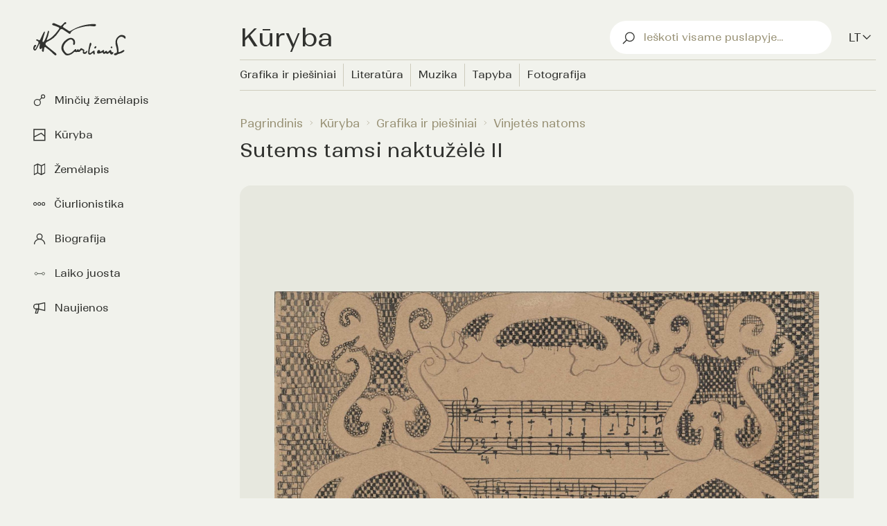

--- FILE ---
content_type: text/html;charset=utf-8
request_url: https://ciurlionis.eu/content/sutems-tamsi-naktu-l-ii-cg-144
body_size: 36102
content:
<!DOCTYPE html>
<html lang="lt" dir="ltr">
<head><meta charset="utf-8">
<title>Sutems tamsi naktužėlė II</title>
<meta name="viewport" content="width=device-width, initial-scale=1">
<meta name="robots" content="index">
<link rel="icon" type="image/x-icon" href="/favicon.ico">
<link id="i18n-alt-lt" rel="alternate" href="http://localhost:3000/content/sutems-tamsi-naktu-l-ii-cg-144" hreflang="lt">
<link id="i18n-alt-en" rel="alternate" href="http://localhost:3000/en/content/sutems-tamsi-naktu-l-ii-cg-144" hreflang="en">
<link id="i18n-alt-en-US" rel="alternate" href="http://localhost:3000/en/content/sutems-tamsi-naktu-l-ii-cg-144" hreflang="en-US">
<link id="i18n-xd" rel="alternate" href="http://localhost:3000/content/sutems-tamsi-naktu-l-ii-cg-144" hreflang="x-default">
<link id="i18n-can" rel="canonical" href="http://localhost:3000/content/sutems-tamsi-naktu-l-ii-cg-144">
<meta id="i18n-og" content="lt" property="og:locale">
<meta id="i18n-og-alt-en-US" content="en_US" property="og:locale:alternate">
<meta property="og:title" content="Sutems tamsi naktužėlė II">
<meta name="description" content="M. K. Čiurlionio vinjetė lietuvių liaudies dainai „Sutems tamsi naktužėlė“ II, sukurta 1909 metais.
">
<meta property="og:description" content="M. K. Čiurlionio vinjetė lietuvių liaudies dainai „Sutems tamsi naktužėlė“ II, sukurta 1909 metais.
">
<meta property="og:image" content="https://storage.googleapis.com/museum-data-prod/thumbnail-4c3e3578-c8bd-4f0f-8ed9-0f6ac0851952.jpg">
<meta name="twitter:card" content="summary_large_image">
<meta name="author" content="Mikalojus Konstantinas Čiurlionis">
<script type="application/ld+json" defer="">{"@context":"https://schema.org","@type":"VisualArtwork","name":"Sutems tamsi naktužėlė II 144","artist":{"@type":"Person","name":"M.K. Čiurlionis"},"artform":"Grafika ir piešiniai","description":"M. K. Čiurlionis' vignette for the Lithuanian folk song “The Dark Night Will Fall” II, created in 1909.\n","image":"https://storage.googleapis.com/museum-data-prod/large-4c3e3578-c8bd-4f0f-8ed9-0f6ac0851952.jpg","material":"popierius","materialExtent":"<p>Vignette of notes. In the middle are the notes of the piece \"Sutems tamsi naktužėlė\" / \"The Dark night will Fall\" (title is not written in the drawing). Around it are sketches of tulip twigs and bunting motifs. Blank spaces are shaded with white and black squares. On the left, sketches of tulip branches have been started to be detailed, with bubbles around them.</p>","size":"10,2 x 16,2 cm","about":"<p>Vignette of notes. In the middle are the notes of the piece \"Sutems tamsi naktužėlė\" / \"The Dark night will Fall\" (title is not written in the drawing). Around it are sketches of tulip twigs and bunting motifs. Blank spaces are shaded with white and black squares. On the left, sketches of tulip branches have been started to be detailed, with bubbles around them.</p>"}</script><link rel="modulepreload" as="script" crossorigin href="/_nuxt/entry.230779df.js"><link rel="preload" as="style" href="/_nuxt/entry.0957ed4e.css"><link rel="modulepreload" as="script" crossorigin href="/_nuxt/default.d21d0de4.js"><link rel="modulepreload" as="script" crossorigin href="/_nuxt/DefaultSidebar.f7911ad0.js"><link rel="preload" as="style" href="/_nuxt/DefaultSidebar.594f413e.css"><link rel="modulepreload" as="script" crossorigin href="/_nuxt/nuxt-link.aabc28f8.js"><link rel="modulepreload" as="script" crossorigin href="/_nuxt/_slug_.ff825a1e.js"><link rel="preload" as="style" href="/_nuxt/_slug_.97541e21.css"><link rel="modulepreload" as="script" crossorigin href="/_nuxt/Header.e368cc17.js"><link rel="preload" as="style" href="/_nuxt/Header.47d92d49.css"><link rel="modulepreload" as="script" crossorigin href="/_nuxt/_commonjsHelpers.725317a4.js"><link rel="modulepreload" as="script" crossorigin href="/_nuxt/useEscapeKey.679208fd.js"><link rel="modulepreload" as="script" crossorigin href="/_nuxt/date.utils.87be8253.js"><link rel="modulepreload" as="script" crossorigin href="/_nuxt/ImageCard.9fc62737.js"><link rel="preload" as="style" href="/_nuxt/ImageCard.660d5c18.css"><link rel="prefetch" as="script" crossorigin href="/_nuxt/pdfmake.ea81e917.js"><link rel="prefetch" as="script" crossorigin href="/_nuxt/vfs_fonts.7b67f08d.js"><link rel="prefetch" as="script" crossorigin href="/_nuxt/index.8157811b.js"><link rel="prefetch" as="script" crossorigin href="/_nuxt/xlsx.core.min.05a6d37c.js"><link rel="prefetch" as="script" crossorigin href="/_nuxt/error-component.230ff696.js"><link rel="stylesheet" href="/_nuxt/entry.0957ed4e.css"><link rel="stylesheet" href="/_nuxt/DefaultSidebar.594f413e.css"><link rel="stylesheet" href="/_nuxt/_slug_.97541e21.css"><link rel="stylesheet" href="/_nuxt/Header.47d92d49.css"><link rel="stylesheet" href="/_nuxt/ImageCard.660d5c18.css"><style>.grid-container[data-v-c684232b]{display:grid;gap:1.5rem;grid-template-areas:"logo main" "sidebar main" "sidebar footer";grid-template-columns:1fr 4fr;grid-template-rows:auto 1fr auto;margin:0 1rem;min-height:100vh}.logo[data-v-c684232b]{grid-area:logo;padding:32px 0 16px 32px;position:sticky;top:0}header[data-v-c684232b]{grid-area:header}.sidebar[data-v-c684232b]{bottom:500px;grid-area:sidebar;height:calc(100vh - 150px);overflow:auto;padding-right:12px;position:sticky;top:80px}[data-v-c684232b]::-webkit-scrollbar{border-radius:8px;width:6px}[data-v-c684232b]::-webkit-scrollbar-track{background:transparent;border-radius:8px}[data-v-c684232b]::-webkit-scrollbar-thumb{background:#999276;border-radius:8px}[data-v-c684232b]::-webkit-scrollbar-thumb:hover{background:#555}main[data-v-c684232b]{grid-area:main}footer[data-v-c684232b]{grid-area:footer}@media (max-width:1536px){.grid-container[data-v-c684232b]{grid-gap:1.5rem;grid-template-columns:1fr 3fr;margin:0 1rem}}@media (max-width:1280px){.grid-container[data-v-c684232b]{grid-gap:1.5rem;grid-template-columns:2fr 6fr;margin:0 1rem}}@media (max-width:1029px){.logo[data-v-c684232b]{display:none}.sidebar[data-v-c684232b]{grid-area:sidebar;height:calc(100vh - 40px);top:0}}@media (max-width:768px){.grid-container[data-v-c684232b]{grid-gap:0;grid-template-areas:"main" "footer";grid-template-columns:1fr;grid-template-rows:auto;margin:0 1rem;min-height:100vh;padding-bottom:2rem}.logo[data-v-c684232b],.sidebar[data-v-c684232b]{display:none}}@media (max-width:360px){.logo[data-v-c684232b]{width:10px}}</style><style>.footer[data-v-833f0dc0]{border-top:1px solid #999276;margin-bottom:25px;padding:18px 5px 0}.footer-item[data-v-833f0dc0]{display:flex;justify-content:space-between}.footer-item p[data-v-833f0dc0]{text-align:left}.footer-main[data-v-833f0dc0]{display:flex;flex-wrap:wrap;justify-content:space-between;padding:18px 0 0}p[data-v-833f0dc0]{margin-bottom:16px;text-align:center}img[data-v-833f0dc0]{height:70px;margin-left:15px;-o-object-fit:contain;object-fit:contain;width:150px}section[data-v-833f0dc0]{align-items:center;display:flex;flex-basis:33%;flex-direction:column}section p[data-v-833f0dc0]{font-weight:600}section .images[data-v-833f0dc0]{display:flex}a[data-v-833f0dc0]{color:#232380;text-decoration:underline}@media (max-width:768px){.footer-main[data-v-833f0dc0]{display:block}.footer-item p[data-v-833f0dc0]{text-align:center}img[data-v-833f0dc0]{height:50px;width:120px}img[data-v-833f0dc0]:first-child{margin-left:0}a[data-v-833f0dc0]{margin-left:10px}a[data-v-833f0dc0]:first-child{margin-left:0}section[data-v-833f0dc0]{margin-bottom:30px}}@media (max-width:640px){.footer-item[data-v-833f0dc0]{display:block}p[data-v-833f0dc0]{font-size:14px}}</style><style>.content-panel[data-v-82e12f95]{--tw-bg-opacity:1;background-color:#e7e8df;background-color:rgb(231 232 223/var(--tw-bg-opacity));border-radius:16px;padding:50px}.content-panel[data-v-82e12f95],.related-items[data-v-82e12f95]{margin-right:32px}.related-items[data-v-82e12f95]{margin-top:55px}@media (max-width:1024px){.content-panel[data-v-82e12f95]{margin-right:0;padding:36px}.related-items[data-v-82e12f95]{margin-right:0}}@media (max-width:768px){.content-panel[data-v-82e12f95]{padding-left:18px;padding-right:18px}}@media (max-width:640px){.content-panel[data-v-82e12f95]{padding-left:8px;padding-right:8px}}</style><style>.image[data-v-5c0e95e2]{display:flex;justify-content:center;margin-bottom:25px}.main[data-v-5c0e95e2]{display:flex;justify-content:space-between}.panel-content[data-v-5c0e95e2]{display:block;flex-shrink:0;width:240px}.main-content[data-v-5c0e95e2]{flex-grow:1;margin-right:60px}@media (max-width:1280px){.panel-content[data-v-5c0e95e2]{width:200px}}@media (max-width:1024px){.main[data-v-5c0e95e2]{display:block}.main-content[data-v-5c0e95e2]{margin-right:0}}</style><style>.uncover-icon[data-v-594cd173]{display:flex;justify-content:center}.uncover-icon button[data-v-594cd173]{cursor:pointer}.uncover-image-container[data-v-594cd173]{display:inline-block;position:relative}.main-image[data-v-594cd173]{-o-object-fit:contain;object-fit:contain;width:100%}.draft-image[data-v-594cd173],.main-image[data-v-594cd173]{display:block;height:700px}.draft-image[data-v-594cd173]{max-width:unset}.draft-outer-container[data-v-594cd173]{bottom:0;left:0;overflow:hidden;position:absolute;top:0}.vertical-line[data-v-594cd173]{background-color:hsla(0,0%,100%,.5);bottom:54px;pointer-events:none;position:absolute;top:0;width:2px}img[data-v-594cd173]{cursor:pointer}@media (max-width:1024px){.draft-image[data-v-594cd173],.main-image[data-v-594cd173]{height:500px}.uncover-icon[data-v-594cd173]{display:none}}@media (max-width:768px){.draft-image[data-v-594cd173],.main-image[data-v-594cd173]{height:400px}}@media (max-width:640px){.draft-image[data-v-594cd173],.main-image[data-v-594cd173]{height:300px}}</style><style>.image-preview{position:relative}.overlay{align-items:center;background-color:rgba(0,0,0,.5);display:flex;height:100%;justify-content:center;left:0;position:fixed;top:0;width:100%;z-index:1000}.full-screen-image{max-height:95%;max-width:95%;-o-object-fit:contain;object-fit:contain}.fade-enter-active,.fade-leave-active{transition:opacity .3s ease}.fade-enter,.fade-leave-to{opacity:0}.close{cursor:pointer;top:20px}.close,.prev{left:30px;position:absolute}.next{position:absolute;right:30px}.nav{color:#fff;font-size:48px;text-shadow:0 0 4px #000}</style><style>h1[data-v-19c27abe]{font-size:48px;line-height:58px}h1[data-v-19c27abe],p[data-v-19c27abe]{font-weight:400}p[data-v-19c27abe]{font-size:15px;line-height:24px}@media (max-width:640px){h1[data-v-19c27abe]{font-size:30px;line-height:1.25}}</style><style>p[data-v-9f046f0f]{font-size:15px;font-weight:400;line-height:24px}p[data-v-9f046f0f] h1{font-size:24px;font-weight:700;line-height:32px;margin-bottom:16px}p[data-v-9f046f0f] h2{font-size:20px;font-weight:700;line-height:28px;margin-bottom:16px}p[data-v-9f046f0f] h3{font-size:18px;font-weight:700;line-height:24px;margin-bottom:16px}p[data-v-9f046f0f] a{color:#1f1fc3}@media (max-width:640px){.formatted-text-html[data-v-9f046f0f] a{-webkit-hyphens:auto;hyphens:auto;word-break:break-word}}</style><style>h4[data-v-b950c69a]{font-size:16px;font-weight:500;text-transform:uppercase}.tag-content[data-v-b950c69a]{font-size:18px;font-weight:400}</style><style>a[data-v-622a7130]{text-decoration:underline}</style><style>a[data-v-58a0adde]{text-decoration:underline}.value[data-v-58a0adde]{align-items:center;display:flex}.icon[data-v-58a0adde]{margin-bottom:8px;margin-right:8px}@media (max-width:640px){li[data-v-58a0adde]{padding-bottom:8px}}</style><style>h3[data-v-ef6ada5d]{font-size:21px;font-weight:400;line-height:29px;margin-bottom:36px;text-align:center}</style></head>
<body class="bg-background container mx-auto"><div id="__nuxt"><div><!--[--><!--[--><!--[--><!----><!----><!----><!----><!----><!--]--><!--[--><!----><!----><!--]--><!--]--><!--[--><!--[--><div class="grid-container" data-v-c684232b><a href="/" class="logo" data-v-c684232b><img src="/images/logo.svg" alt="Puslapio logotipas"></a><nav id="sidebar" role="navigation" class="sidebar" aria-label="Sidebar Navigation" data-v-c684232b data-v-296737f7><ul data-v-296737f7><!--[--><li data-v-296737f7><a href="/mind-map" class="link" data-v-296737f7><img src="/images/icons/mind-map.svg" alt="logo-Minčių žemėlapis" data-v-296737f7><!----> Minčių žemėlapis</a></li><li data-v-296737f7><a href="/gallery" class="link" data-v-296737f7><img src="/images/icons/gallery.svg" alt="logo-Kūryba" data-v-296737f7><!----> Kūryba</a></li><li data-v-296737f7><a href="/map" class="link" data-v-296737f7><img src="/images/icons/map.svg" alt="logo-Žemėlapis" data-v-296737f7><!----> Žemėlapis</a></li><li data-v-296737f7><a href="/ciurlionistics" class="link" data-v-296737f7><img src="/images/icons/ciurlionis-about.svg" alt="logo-Čiurlionistika" data-v-296737f7><!----> Čiurlionistika</a></li><li data-v-296737f7><a href="/biography" class="link" data-v-296737f7><img src="/images/icons/personality.svg" alt="logo-Biografija" data-v-296737f7><!----> Biografija</a></li><li data-v-296737f7><a href="/timeline" class="link" data-v-296737f7><img src="/images/icons/timeline.svg" alt="logo-Laiko juosta" data-v-296737f7><!----> Laiko juosta</a></li><li data-v-296737f7><a href="/news" class="link" data-v-296737f7><img src="/images/icons/news.svg" alt="logo-Naujienos" data-v-296737f7><!----> Naujienos</a></li><!--]--></ul><span data-v-296737f7 data-v-54c9a6eb></span><!----></nav><main data-v-c684232b><!--[--><!--[--><!--[--><header class="hidden md:block" data-v-66266357><div class="navigation-tree" data-v-66266357 data-v-fc37b719><section class="title-wrapper" data-v-fc37b719><h1 data-v-fc37b719>Kūryba</h1><div class="title-right-wrapper" data-v-fc37b719><div class="search-input search" data-v-fc37b719 data-v-bd55a460><div class="searchable" data-v-bd55a460 data-v-b6b7d16e><section class="search" data-v-b6b7d16e><div class="icon-wrapper" data-v-b6b7d16e><svg width="18" height="18" viewbox="0 0 18 18" fill="none" xmlns="http://www.w3.org/2000/svg" class="icon" data-v-b6b7d16e><path d="M10.8729 13.574C14.3451 13.574 17.1599 10.7592 17.1599 7.28698C17.1599 3.81478 14.3451 1 10.8729 1C7.40072 1 4.58594 3.81478 4.58594 7.28698C4.58594 10.7592 7.40072 13.574 10.8729 13.574Z" stroke="#31322F" stroke-width="1.3" stroke-miterlimit="10"></path><path d="M6.41938 11.7383L1 17.1577" stroke="#31322F" stroke-width="1.3" stroke-miterlimit="10"></path></svg></div><form data-v-b6b7d16e><input role="search" placeholder="Ieškoti visame puslapyje..." value="" data-v-b6b7d16e></form></section><section class="block lg:hidden" data-v-b6b7d16e><button data-v-b6b7d16e><svg width="28" height="28" viewbox="0 0 18 18" fill="none" xmlns="http://www.w3.org/2000/svg" data-v-b6b7d16e><path d="M10.8729 13.574C14.3451 13.574 17.1599 10.7592 17.1599 7.28698C17.1599 3.81478 14.3451 1 10.8729 1C7.40072 1 4.58594 3.81478 4.58594 7.28698C4.58594 10.7592 7.40072 13.574 10.8729 13.574Z" stroke="#31322F" stroke-width="1.3" stroke-miterlimit="10"></path><path d="M6.41938 11.7383L1 17.1577" stroke="#31322F" stroke-width="1.3" stroke-miterlimit="10"></path></svg></button><!----></section></div><!----></div><div class="dropdown-wrapper language-switcher hidden lg:block" data-v-fc37b719 data-v-7e86af42><button class="dropdown-toggle" aria-haspopup="true" aria-expanded="false" aria-controls="dropdown-menu" ara-label="Selected Language: lt" data-v-7e86af42><span data-v-7e86af42>lt</span><img src="/images/icons/arrow-down.svg" alt="Toggle menu" data-v-7e86af42></button><!----></div></div></section><div class="navigation-wrapper" data-v-fc37b719><ul class="navigation" data-v-fc37b719><!--[--><li class="flex-item" data-v-fc37b719><a href="/gallery/graphics" class="" data-v-fc37b719>Grafika ir piešiniai</a></li><li class="flex-item" data-v-fc37b719><a href="/gallery/literature" class="" data-v-fc37b719>Literatūra</a></li><li class="flex-item" data-v-fc37b719><a href="/gallery/music" class="" data-v-fc37b719>Muzika</a></li><li class="flex-item" data-v-fc37b719><a href="/gallery/painting" class="" data-v-fc37b719>Tapyba</a></li><li class="flex-item" data-v-fc37b719><a href="/gallery/photography" class="" data-v-fc37b719>Fotografija</a></li><!--]--></ul><div class="other-items" data-v-fc37b719><!----></div></div><!----></div><section class="page-title" data-v-66266357 data-v-5efd3553><nav id="breadcrumbs" role="navigation" class="breadcrumbs hidden md:block" data-v-5efd3553 data-v-5b12674a><ul class="breadcrumbs" data-v-5b12674a><!--[--><li data-v-5b12674a><a href="/" class="link" data-v-5b12674a>Pagrindinis</a><svg width="8" height="9" viewbox="0 0 8 9" fill="none" xmlns="http://www.w3.org/2000/svg" class="arrow" data-v-5b12674a><line y1="-0.272736" x2="4.24278" y2="-0.272736" transform="matrix(0.707107 0.707107 0.707107 -0.707107 3 1.5)" stroke="#999276" stroke-width="0.545472"></line><line x1="2.80715" y1="7.30739" x2="5.80724" y2="4.30729" stroke="#999276" stroke-width="0.545472"></line></svg></li><li data-v-5b12674a><a href="/gallery" class="link" data-v-5b12674a>Kūryba</a><svg width="8" height="9" viewbox="0 0 8 9" fill="none" xmlns="http://www.w3.org/2000/svg" class="arrow" data-v-5b12674a><line y1="-0.272736" x2="4.24278" y2="-0.272736" transform="matrix(0.707107 0.707107 0.707107 -0.707107 3 1.5)" stroke="#999276" stroke-width="0.545472"></line><line x1="2.80715" y1="7.30739" x2="5.80724" y2="4.30729" stroke="#999276" stroke-width="0.545472"></line></svg></li><li data-v-5b12674a><a href="/gallery/graphics" class="link" data-v-5b12674a>Grafika ir piešiniai</a><svg width="8" height="9" viewbox="0 0 8 9" fill="none" xmlns="http://www.w3.org/2000/svg" class="arrow" data-v-5b12674a><line y1="-0.272736" x2="4.24278" y2="-0.272736" transform="matrix(0.707107 0.707107 0.707107 -0.707107 3 1.5)" stroke="#999276" stroke-width="0.545472"></line><line x1="2.80715" y1="7.30739" x2="5.80724" y2="4.30729" stroke="#999276" stroke-width="0.545472"></line></svg></li><li data-v-5b12674a><a href="/gallery/graphics/vignettes-folk-songs" class="link" data-v-5b12674a>Vinjetės natoms</a><!----></li><!--]--></ul></nav><h1 data-v-5efd3553>Sutems tamsi naktužėlė II</h1></section></header><div data-v-66266357><!----><header class="flex md:hidden" data-v-66266357><div class="header-left flex" data-v-66266357><button data-v-66266357><svg xmlns="http://www.w3.org/2000/svg" width="36" height="36" viewbox="0 0 24 24" class="mr-4" data-v-66266357><path fill="currentColor" d="M3 6h18v2H3V6m0 5h18v2H3v-2m0 5h18v2H3v-2Z"></path></svg></button><a href="/" class="logo header-logo" data-v-66266357><img src="/images/logo.svg" alt="Puslapio logotipas"></a></div><div class="header-right" data-v-66266357><div class="search-input search" data-v-66266357 data-v-bd55a460><div class="searchable" data-v-bd55a460 data-v-b6b7d16e><section class="search" data-v-b6b7d16e><div class="icon-wrapper" data-v-b6b7d16e><svg width="18" height="18" viewbox="0 0 18 18" fill="none" xmlns="http://www.w3.org/2000/svg" class="icon" data-v-b6b7d16e><path d="M10.8729 13.574C14.3451 13.574 17.1599 10.7592 17.1599 7.28698C17.1599 3.81478 14.3451 1 10.8729 1C7.40072 1 4.58594 3.81478 4.58594 7.28698C4.58594 10.7592 7.40072 13.574 10.8729 13.574Z" stroke="#31322F" stroke-width="1.3" stroke-miterlimit="10"></path><path d="M6.41938 11.7383L1 17.1577" stroke="#31322F" stroke-width="1.3" stroke-miterlimit="10"></path></svg></div><form data-v-b6b7d16e><input role="search" placeholder="Ieškoti visame puslapyje..." value="" data-v-b6b7d16e></form></section><section class="block lg:hidden" data-v-b6b7d16e><button data-v-b6b7d16e><svg width="28" height="28" viewbox="0 0 18 18" fill="none" xmlns="http://www.w3.org/2000/svg" data-v-b6b7d16e><path d="M10.8729 13.574C14.3451 13.574 17.1599 10.7592 17.1599 7.28698C17.1599 3.81478 14.3451 1 10.8729 1C7.40072 1 4.58594 3.81478 4.58594 7.28698C4.58594 10.7592 7.40072 13.574 10.8729 13.574Z" stroke="#31322F" stroke-width="1.3" stroke-miterlimit="10"></path><path d="M6.41938 11.7383L1 17.1577" stroke="#31322F" stroke-width="1.3" stroke-miterlimit="10"></path></svg></button><!----></section></div><!----></div></div></header><div class="wrapper flex md:hidden" data-v-66266357 data-v-79b3d3a5><div class="navigation-tree" data-v-79b3d3a5><ul data-v-79b3d3a5><!--[--><li data-v-79b3d3a5><a href="/gallery/graphics" class="flex-item" data-v-79b3d3a5>Grafika ir piešiniai</a></li><li data-v-79b3d3a5><a href="/gallery/literature" class="flex-item" data-v-79b3d3a5>Literatūra</a></li><li data-v-79b3d3a5><a href="/gallery/music" class="flex-item" data-v-79b3d3a5>Muzika</a></li><li data-v-79b3d3a5><a href="/gallery/painting" class="flex-item" data-v-79b3d3a5>Tapyba</a></li><li data-v-79b3d3a5><a href="/gallery/photography" class="flex-item" data-v-79b3d3a5>Fotografija</a></li><!--]--><li data-v-79b3d3a5> </li></ul></div></div><section class="page-title mb-2 flex md:hidden" data-v-66266357 data-v-5efd3553><nav id="breadcrumbs" role="navigation" class="breadcrumbs hidden md:block" data-v-5efd3553 data-v-5b12674a><ul class="breadcrumbs" data-v-5b12674a><!--[--><li data-v-5b12674a><a href="/" class="link" data-v-5b12674a>Pagrindinis</a><svg width="8" height="9" viewbox="0 0 8 9" fill="none" xmlns="http://www.w3.org/2000/svg" class="arrow" data-v-5b12674a><line y1="-0.272736" x2="4.24278" y2="-0.272736" transform="matrix(0.707107 0.707107 0.707107 -0.707107 3 1.5)" stroke="#999276" stroke-width="0.545472"></line><line x1="2.80715" y1="7.30739" x2="5.80724" y2="4.30729" stroke="#999276" stroke-width="0.545472"></line></svg></li><li data-v-5b12674a><a href="/gallery" class="link" data-v-5b12674a>Kūryba</a><svg width="8" height="9" viewbox="0 0 8 9" fill="none" xmlns="http://www.w3.org/2000/svg" class="arrow" data-v-5b12674a><line y1="-0.272736" x2="4.24278" y2="-0.272736" transform="matrix(0.707107 0.707107 0.707107 -0.707107 3 1.5)" stroke="#999276" stroke-width="0.545472"></line><line x1="2.80715" y1="7.30739" x2="5.80724" y2="4.30729" stroke="#999276" stroke-width="0.545472"></line></svg></li><li data-v-5b12674a><a href="/gallery/graphics" class="link" data-v-5b12674a>Grafika ir piešiniai</a><svg width="8" height="9" viewbox="0 0 8 9" fill="none" xmlns="http://www.w3.org/2000/svg" class="arrow" data-v-5b12674a><line y1="-0.272736" x2="4.24278" y2="-0.272736" transform="matrix(0.707107 0.707107 0.707107 -0.707107 3 1.5)" stroke="#999276" stroke-width="0.545472"></line><line x1="2.80715" y1="7.30739" x2="5.80724" y2="4.30729" stroke="#999276" stroke-width="0.545472"></line></svg></li><li data-v-5b12674a><a href="/gallery/graphics/vignettes-folk-songs" class="link" data-v-5b12674a>Vinjetės natoms</a><!----></li><!--]--></ul></nav><h1 data-v-5efd3553>Sutems tamsi naktužėlė II</h1></section><nav id="breadcrumbs" role="navigation" class="mb-6 flex md:hidden breadcrumbs" data-v-66266357 data-v-5b12674a><ul class="breadcrumbs" data-v-5b12674a><!--[--><li data-v-5b12674a><a href="/" class="link" data-v-5b12674a>Pagrindinis</a><svg width="8" height="9" viewbox="0 0 8 9" fill="none" xmlns="http://www.w3.org/2000/svg" class="arrow" data-v-5b12674a><line y1="-0.272736" x2="4.24278" y2="-0.272736" transform="matrix(0.707107 0.707107 0.707107 -0.707107 3 1.5)" stroke="#999276" stroke-width="0.545472"></line><line x1="2.80715" y1="7.30739" x2="5.80724" y2="4.30729" stroke="#999276" stroke-width="0.545472"></line></svg></li><li data-v-5b12674a><a href="/gallery" class="link" data-v-5b12674a>Kūryba</a><svg width="8" height="9" viewbox="0 0 8 9" fill="none" xmlns="http://www.w3.org/2000/svg" class="arrow" data-v-5b12674a><line y1="-0.272736" x2="4.24278" y2="-0.272736" transform="matrix(0.707107 0.707107 0.707107 -0.707107 3 1.5)" stroke="#999276" stroke-width="0.545472"></line><line x1="2.80715" y1="7.30739" x2="5.80724" y2="4.30729" stroke="#999276" stroke-width="0.545472"></line></svg></li><li data-v-5b12674a><a href="/gallery/graphics" class="link" data-v-5b12674a>Grafika ir piešiniai</a><svg width="8" height="9" viewbox="0 0 8 9" fill="none" xmlns="http://www.w3.org/2000/svg" class="arrow" data-v-5b12674a><line y1="-0.272736" x2="4.24278" y2="-0.272736" transform="matrix(0.707107 0.707107 0.707107 -0.707107 3 1.5)" stroke="#999276" stroke-width="0.545472"></line><line x1="2.80715" y1="7.30739" x2="5.80724" y2="4.30729" stroke="#999276" stroke-width="0.545472"></line></svg></li><li data-v-5b12674a><a href="/gallery/graphics/vignettes-folk-songs" class="link" data-v-5b12674a>Vinjetės natoms</a><!----></li><!--]--></ul></nav></div><!--]--><!--[--><section class="content-panel" data-v-82e12f95><section role="presentation" data-v-82e12f95 data-v-5c0e95e2><section class="image" data-v-5c0e95e2><div class="uncover-image-container" data-v-5c0e95e2 data-v-594cd173><div class="image-preview" data-v-594cd173><!--[--><img class="main-image" src="https://storage.googleapis.com/museum-data-prod/large-4c3e3578-c8bd-4f0f-8ed9-0f6ac0851952.jpg" alt="Paveikslėlis elementui: Sutems tamsi naktužėlė II" data-v-594cd173><!--]--><!----></div><!----><!----></div></section><!----><section class="main" data-v-5c0e95e2><section class="main-content" data-v-5c0e95e2><div class="mb-8" data-v-5c0e95e2 data-v-19c27abe><h1 class="mb-8" data-v-19c27abe>Sutems tamsi naktužėlė II</h1><span data-v-19c27abe></span></div><div data-v-5c0e95e2><!--[--><section class="mb-8"><span data-v-9f046f0f></span></section><!--]--></div></section><section class="panel-content" data-v-5c0e95e2><ul data-v-5c0e95e2 data-v-b950c69a><!--[--><li class="mb-8" data-v-b950c69a><h4 data-v-b950c69a>Data</h4><div class="tag-content" data-v-b950c69a><div data-v-b950c69a data-v-622a7130><a href="/gallery?date=1909" class="" data-v-622a7130>1909 m.</a></div></div></li><li class="mb-8" data-v-b950c69a><h4 data-v-b950c69a>Pagrindas</h4><div class="tag-content" data-v-b950c69a><ul data-v-b950c69a data-v-58a0adde><!--[--><li data-v-58a0adde><a href="/gallery?painting-on-what=tag-painting-on-what-paper" class="capitalize value" data-v-58a0adde><!----> popierius</a></li><!--]--></ul></div></li><li class="mb-8" data-v-b950c69a><h4 data-v-b950c69a>Technika</h4><div class="tag-content" data-v-b950c69a><ul data-v-b950c69a data-v-58a0adde><!--[--><li data-v-58a0adde><a href="/gallery?painting-tools=tag-painting-tools-indian-ink" class="capitalize value" data-v-58a0adde><!----> Tušas</a></li><!--]--></ul></div></li><li class="mb-8" data-v-b950c69a><h4 data-v-b950c69a>Dydis</h4><div class="tag-content" data-v-b950c69a><ul data-v-b950c69a data-v-58a0adde><!--[--><li data-v-58a0adde><div data-v-58a0adde>10,2 x 16,2 cm</div></li><!--]--></ul></div></li><li class="mb-8" data-v-b950c69a><h4 data-v-b950c69a>Inventorinis nr.</h4><div class="tag-content" data-v-b950c69a><ul data-v-b950c69a data-v-58a0adde><!--[--><li data-v-58a0adde><div data-v-58a0adde>Čg 144</div></li><!--]--></ul></div></li><li class="mb-8" data-v-b950c69a><h4 data-v-b950c69a>Ciklas</h4><div class="tag-content" data-v-b950c69a><ul data-v-b950c69a data-v-58a0adde><!--[--><li data-v-58a0adde><a href="/gallery/graphics/vignettes-folk-songs" class="capitalize value" data-v-58a0adde><!----> Vinjetės natoms</a></li><!--]--></ul></div></li><!--]--></ul></section></section></section></section><section class="related-items" data-v-82e12f95><!--[--><section data-v-ef6ada5d><h3 data-v-ef6ada5d>Susijusi kūryba</h3></section><ul class="grid grid-cols-1 gap-4 sm:grid-cols-2 lg:grid-cols-3 lg:gap-6" data-v-ef6ada5d><!--[--><li data-v-ef6ada5d><a href="/content/sutems-tamsi-naktu-l-iii-cg-145" class="" data-v-ef6ada5d><span></span></a></li><li data-v-ef6ada5d><a href="/content/sutems-tamsi-naktu-l-cg-140" class="" data-v-ef6ada5d><span></span></a></li><li data-v-ef6ada5d><a href="/content/museum-belvedere-will-welcome-the-lithuanian-grandmaster-m-k-ciurlionis" class="" data-v-ef6ada5d><span></span></a></li><!--]--></ul><!--]--></section><!--]--><!--]--><!--]--></main><footer data-v-c684232b><footer class="mt-8 footer" data-v-c684232b data-v-833f0dc0><div class="footer-item" data-v-833f0dc0><p data-v-833f0dc0>Svetainės turinys nuolat pildomas</p><p data-v-833f0dc0>El. paštas: <a href="mailto: ciurlionis.eu@gmail.com " data-v-833f0dc0>ciurlionis.eu@gmail.com</a></p></div><div class="footer-main" data-v-833f0dc0><section data-v-833f0dc0><p data-v-833f0dc0>Svetainę administruoja</p><a href="https://ciurlionis.lt/" rel="noopener noreferrer" data-v-833f0dc0><img class="mkc" src="/images/mkc_muziejus.png" alt="M. K. Čiurlionio Muziejus" data-v-833f0dc0></a></section><section data-v-833f0dc0><p data-v-833f0dc0>Svetainę finansavo</p><div class="images" data-v-833f0dc0><a href="https://lrkm.lrv.lt/" rel="noopener noreferrer" data-v-833f0dc0><img src="/images/lkm.png" alt="Lietuvos Kultūros Ministerija" data-v-833f0dc0></a><a href="https://www.ltkt.lt/" rel="noopener noreferrer" data-v-833f0dc0><img src="/images/lkt.png" alt="Lietuvos Kultūros Taryba" data-v-833f0dc0></a></div></section><section data-v-833f0dc0><p data-v-833f0dc0>Partneriai</p><div class="images" data-v-833f0dc0><a href="https://mkcnamai.lt/" rel="noopener noreferrer" data-v-833f0dc0><img src="/images/mkcnamai.png" alt="Čiurlionio namai" data-v-833f0dc0></a><a href="https://www.dailyartmagazine.com/" rel="noopener noreferrer" data-v-833f0dc0><img src="/images/dailyart.png" alt="DailyArt" data-v-833f0dc0></a><a href="https://sneakybox.biz/" rel="noopener noreferrer" data-v-833f0dc0><img src="/images/sneakybox.png" alt="SneakyBox" data-v-833f0dc0></a></div></section></div></footer></footer></div><!--]--><!--]--><!--]--></div></div><script>window.__NUXT__=(function(a,b,c,d,e,f,g,h,i,j,k,l,m,n,o,p,q,r,s,t,u,v,w,x,y,z,A,B,C,D,E,F,G,H,I,J,K,L,M,N,O,P,Q,R,S,T,U,V,W,X,Y,Z,_,$,aa,ab,ac,ad,ae,af,ag,ah,ai,aj,ak,al,am,an,ao,ap,aq,ar,as,at,au,av,aw,ax,ay,az,aA,aB,aC,aD,aE,aF,aG,aH,aI,aJ,aK,aL,aM,aN,aO,aP,aQ,aR,aS,aT,aU,aV,aW,aX,aY,aZ,a_,a$,ba,bb,bc,bd,be,bf,bg,bh,bi,bj,bk,bl,bm,bn,bo,bp,bq,br,bs,bt,bu,bv,bw,bx,by,bz,bA,bB,bC,bD,bE,bF,bG,bH,bI,bJ,bK,bL,bM,bN,bO,bP,bQ,bR,bS,bT,bU,bV,bW,bX,bY,bZ,b_,b$,ca,cb,cc,cd,ce,cf,cg,ch,ci,cj,ck,cl,cm,cn,co,cp,cq,cr,cs,ct,cu,cv,cw,cx,cy,cz,cA,cB,cC,cD,cE,cF,cG,cH,cI,cJ,cK,cL,cM,cN,cO,cP,cQ,cR,cS,cT,cU,cV,cW,cX,cY,cZ,c_,c$,da,db,dc,dd,de,df,dg,dh,di,dj,dk,dl,dm,dn,do0,dp,dq,dr,ds,dt,du,dv,dw,dx,dy,dz,dA,dB,dC,dD,dE,dF,dG,dH,dI,dJ,dK,dL,dM,dN,dO,dP,dQ,dR,dS,dT,dU,dV,dW,dX,dY,dZ,d_,d$,ea,eb,ec,ed,ee,ef,eg,eh,ei,ej,ek,el,em,en,eo,ep,eq,er,es,et,eu,ev,ew,ex){ec.order=e;ec.baseAttributeId=Q;ec.attributeInstanceId="afce4143-842b-45d4-86cf-4830fd7a8dfc";ec.type=k;ec.slug=R;ec.configuration={};ec.values=[{languageCode:d,value:"Sutems tamsi naktužėlė II, (The Dark night will Fall II)",order:e},{languageCode:c,value:ed,order:e}];ec.titles=[{languageCode:d,value:p},{languageCode:c,value:p}];ee.order=i;ee.baseAttributeId=M;ee.attributeInstanceId="df3a09b2-72e4-47ce-ab0c-77c3a179ac10";ee.type=s;ee.slug=N;ee.configuration={name:"4c3e3578-c8bd-4f0f-8ed9-0f6ac0851952.jpg",large:"large-4c3e3578-c8bd-4f0f-8ed9-0f6ac0851952.jpg",medium:"medium-4c3e3578-c8bd-4f0f-8ed9-0f6ac0851952.jpg",thumbnail:"thumbnail-4c3e3578-c8bd-4f0f-8ed9-0f6ac0851952.jpg"};ee.values=[];ee.titles=[{languageCode:c,value:O}];ef.order=I;ef.baseAttributeId=X;ef.attributeInstanceId="d7fc8a34-31c6-4c2f-abc7-9be0cb5d7858";ef.type=k;ef.slug=Y;ef.configuration=b;ef.values=[{languageCode:d,value:"M. K. Čiurlionis' vignette for the Lithuanian folk song “The Dark Night Will Fall” II, created in 1909.\n",order:e},{languageCode:c,value:"M. K. Čiurlionio vinjetė lietuvių liaudies dainai „Sutems tamsi naktužėlė“ II, sukurta 1909 metais.\n",order:e}];ef.titles=[{languageCode:c,value:Z}];eg.order=w;eg.baseAttributeId=aq;eg.attributeInstanceId="2ccbdf04-72e5-41b4-ba16-b752d0eda67a";eg.type=u;eg.slug=ar;eg.configuration=b;eg.values=[];eg.titles=[{languageCode:d,value:as},{languageCode:c,value:at}];eh.order=t;eh.baseAttributeId=r;eh.attributeInstanceId="9a150cf2-0b74-4ecf-bf7f-f5129b9e72c3";eh.type=m;eh.slug=m;eh.configuration={isoDate:bb,displayDate:bc};eh.values=[];eh.titles=[{languageCode:d,value:G},{languageCode:c,value:H}];ei.order=e;ei.baseAttributeId=Q;ei.attributeInstanceId="3e59550b-82ad-494a-b78f-2e831c671c45";ei.type=k;ei.slug=R;ei.configuration={};ei.values=[{languageCode:d,value:"Sutems tamsi naktužėlė III, (The Dark night will Fall III)",order:e},{languageCode:c,value:"Sutems tamsi naktužėlė III",order:e}];ei.titles=[{languageCode:d,value:p},{languageCode:c,value:p}];ej.order=i;ej.baseAttributeId=M;ej.attributeInstanceId="bfca6a7f-4f96-4bdb-8306-960a4a5f141a";ej.type=s;ej.slug=N;ej.configuration={name:"b69b54d3-0c3d-461e-a088-dd153b6385f4.jpg",large:"large-b69b54d3-0c3d-461e-a088-dd153b6385f4.jpg",medium:"medium-b69b54d3-0c3d-461e-a088-dd153b6385f4.jpg",thumbnail:"thumbnail-b69b54d3-0c3d-461e-a088-dd153b6385f4.jpg"};ej.values=[];ej.titles=[{languageCode:c,value:O}];ek.order=I;ek.baseAttributeId=X;ek.attributeInstanceId="012402e6-1031-48a5-829f-1ed420b3e28a";ek.type=k;ek.slug=Y;ek.configuration=b;ek.values=[{languageCode:d,value:"M. K. Čiurlionis' vignette for the Lithuanian folk song “The Dark Night Will Fall” III, created in 1909.\n",order:e},{languageCode:c,value:"M. K. Čiurlionio vinjetė lietuvių liaudies dainai „Sutems tamsi naktužėlė“ III, sukurta 1909 metais.\n",order:e}];ek.titles=[{languageCode:c,value:Z}];el.order=w;el.baseAttributeId=aq;el.attributeInstanceId="95173cb2-af74-4ba3-9c3b-90adcd69b5d8";el.type=u;el.slug=ar;el.configuration=b;el.values=[];el.titles=[{languageCode:d,value:as},{languageCode:c,value:at}];em.order=t;em.baseAttributeId=r;em.attributeInstanceId="99dcb7ee-a7af-4c75-88af-dd1b3f25a105";em.type=m;em.slug=m;em.configuration={isoDate:bb,displayDate:bc};em.values=[];em.titles=[{languageCode:d,value:G},{languageCode:c,value:H}];en.order=e;en.baseAttributeId=Q;en.attributeInstanceId="36f31df9-417c-41be-814a-ddf17546cdba";en.type=k;en.slug=R;en.configuration={};en.values=[{languageCode:d,value:"Sutems tamsi naktužėlė I (The Dark night will Fall I)",order:e},{languageCode:c,value:"Sutems tamsi naktužėlė",order:e}];en.titles=[{languageCode:d,value:p},{languageCode:c,value:p}];eo.order=i;eo.baseAttributeId=M;eo.attributeInstanceId="22b8be4c-da65-41ed-9be7-1f7500e37a00";eo.type=s;eo.slug=N;eo.configuration={name:"06e491b8-4e0e-4e6a-90dc-e799e79812d8.jpg",large:"large-06e491b8-4e0e-4e6a-90dc-e799e79812d8.jpg",medium:"medium-06e491b8-4e0e-4e6a-90dc-e799e79812d8.jpg",thumbnail:"thumbnail-06e491b8-4e0e-4e6a-90dc-e799e79812d8.jpg"};eo.values=[];eo.titles=[{languageCode:c,value:O}];ep.order=I;ep.baseAttributeId=X;ep.attributeInstanceId="b40741c9-c319-4b6a-899a-537c33fec549";ep.type=k;ep.slug=Y;ep.configuration=b;ep.values=[{languageCode:d,value:"M. K. Čiurlionis' vignette for lithuanian folk song \"The dark Night will Fall“ I, created in 1909.\n",order:e},{languageCode:c,value:"M. K. Čiurlionio vinjetė lietuvių liaudies dainai „Sutems tamsi naktužėlė“ I , sukurta 1909 metais.\n",order:e}];ep.titles=[{languageCode:c,value:Z}];eq.order=w;eq.baseAttributeId=aq;eq.attributeInstanceId="1f97343b-a65a-4c0e-b56c-2fcd41ab78f6";eq.type=u;eq.slug=ar;eq.configuration=b;eq.values=[];eq.titles=[{languageCode:d,value:as},{languageCode:c,value:at}];er.order=t;er.baseAttributeId=r;er.attributeInstanceId="568d5d98-0b7e-4a3f-91aa-612e4976147f";er.type=m;er.slug=m;er.configuration={isoDate:bb,displayDate:bc};er.values=[];er.titles=[{languageCode:d,value:G},{languageCode:c,value:H}];et.order=e;et.baseAttributeId=Q;et.attributeInstanceId="cea1500c-fd80-4051-8729-3c0a1ca54e91";et.type=k;et.slug=R;et.configuration=b;et.values=[{languageCode:d,value:"Museum Belvédère will welcome the Lithuanian grandmaster M.K. Čiurlionis for the first time to the Netherlands!",order:e},{languageCode:c,value:es,order:e}];et.titles=[{languageCode:d,value:p},{languageCode:c,value:p}];eu.order=i;eu.baseAttributeId=M;eu.attributeInstanceId="d27987c4-6457-4a35-b5df-88ad0eb81506";eu.type=s;eu.slug=N;eu.configuration={name:"ea4c4a50-4886-4069-8533-b1c428b03e81.jpg",large:"large-ea4c4a50-4886-4069-8533-b1c428b03e81.jpg",medium:"medium-ea4c4a50-4886-4069-8533-b1c428b03e81.jpg",thumbnail:"thumbnail-ea4c4a50-4886-4069-8533-b1c428b03e81.jpg"};eu.values=[];eu.titles=[{languageCode:c,value:O}];ev.order=I;ev.baseAttributeId=X;ev.attributeInstanceId="6be27c2a-42cb-43a4-8837-b170bcf21cad";ev.type=k;ev.slug=Y;ev.configuration=b;ev.values=[{languageCode:d,value:"Museum Belvédère is the first museum in the Netherlands to dedicate an exhibition to the work of Mikalojus Konstantinas Čiurlionis (1875-1911).",order:e},{languageCode:c,value:"Belvederio muziejus yra pirmasis muziejus Nyderlanduose, kuriame bus eksponuojama Mikalojaus Konstantino Čiurlionio (1875-1911) kūryba.",order:e}];ev.titles=[{languageCode:c,value:Z}];ew.order=w;ew.baseAttributeId=r;ew.attributeInstanceId="60a38b82-acca-4387-93eb-a49514204776";ew.type=m;ew.slug=m;ew.configuration={isoDate:ex,displayDate:ex};ew.values=[];ew.titles=[{languageCode:d,value:G},{languageCode:c,value:H}];return {data:{$siNM9WAguS:g,$JrHR9CkMGB:g,$xHPIiEI9Ya:g},state:{},_errors:{},serverRendered:h,config:{public:{baseUrl:"https:\u002F\u002Fapi.ciurlionis.eu\u002Fv1",imageBaseUrl:"https:\u002F\u002Fstorage.googleapis.com\u002Fmuseum-data-prod\u002F",author:"Mikalojus Konstantinas Čiurlionis",mapId:"97812372deb08b91",mapKey:"AIzaSyCpUw_EszgXFwjK9P-oiPrOD6qpOYyuqOk",gtag:{id:"G-V9VN3YKZFP",config:{},initialConsent:f,loadingStrategy:"defer"}},app:{baseURL:"\u002F",buildAssetsDir:"\u002F_nuxt\u002F",cdnURL:a}},pinia:{features:{features:[{id:"0a242fbe-802e-472d-990c-9c178a0ec491",type:"ciurlionistics",name:"Ciurlionistics",enabled:i,configuration:{tree:{configuration:{id:"1707475980013",name:aE,values:[],groupBy:aE}}}},{id:"0d6b7619-f05b-4f33-a1b8-ebb4ce1dc326",type:"timeline",name:"Timeline",enabled:i,configuration:b},{id:"2488ef92-c76e-458d-ba9c-a521133b2e26",type:"ciurlionis150Translations",name:"Ciurlionis 150 Translations",enabled:i,configuration:{translations:[{key:"discover.title",values:[{value:bf,languageCode:c},{value:"About the Program",languageCode:d}]},{key:"discover.content",values:[{value:"2025-aisiais švenčiame ypatingą jubiliejų – vienam iškiliausių visų laikų lietuvių menininkų Mikalojui Konstantinui Čiurlioniui sukanka 150 metų. Pristatome jubiliejaus programą, kuri per Čiurlionio erdves ir laiką kviečia skrieti  šviesos ir begalybės trajektorijomis į keturias temines kryptis. Jūsų laukia bemaž pusantro šimto renginių ir iniciatyvų visoje Lietuvoje bei įvairiose užsienio šalyse.",languageCode:c},{value:"In 2025, we celebrate a special anniversary – the 150th birthday of one of the greatest Lithuanian artists of all time, Mikalojus Konstantinas Čiurlionis. We present the anniversary program, which invites you to journey through Čiurlionis’ spaces and time, following the trajectories of light and infinity into four thematic directions. Nearly 150 events and initiatives await you across Lithuania and in various countries worldwide.",languageCode:d}]},{key:"featured.title",values:[{value:"Nepraleiskite",languageCode:c},{value:"Highlights",languageCode:d}]},{key:"organizers.content",values:[{value:"Čia galite rasti ir patogiai atsisiųsti priemones, skirtas jubiliejinės programos „Čiurlioniui 150“ komunikacijai.",languageCode:c},{value:"Here you can download the files for Čiurlionis - 150 anniversary",languageCode:d}]},{key:"sponsors.title",values:[{value:"Švęsti kviečia",languageCode:c},{value:"Our Sponsors",languageCode:d}]}]}},{id:"2d80c0aa-70ae-4bd5-a3c4-523da4753c39",type:"biography",name:aF,enabled:i,configuration:{tree:{configuration:{id:"1707475984635",name:aG,values:[],groupBy:aG}}}},{id:"410b28c4-0026-4bd3-a7ca-e0f3ef38d77c",type:"ciurlionis150FeaturedEvents",name:"Ciurlionis 150 Featured Events",enabled:i,configuration:b},{id:"429caf4f-3715-4ba2-81a8-6a4ccd668ecd",type:bg,name:_,enabled:i,configuration:b},{id:"5f75da44-ddf1-4c17-9ab0-2b251f5c29b8",type:"mindMap",name:"Mind Map",enabled:i,configuration:{root:[{id:"root",name:"Root",color:"#003466",titles:[{value:"M. K. Čiurlionis",languageCode:c},{value:"M. K. Ciurlionis",languageCode:d}],children:[{id:"1688916250218",name:x,color:"#5FB8CC",titles:[{value:x,languageCode:c},{value:y,languageCode:d}],children:[{id:"1688916288577",name:aH,titles:[{value:aH,languageCode:c},{value:bh,languageCode:d}],children:[],directLink:"\u002Fgallery\u002Fphotography",contentItemSlug:"fotografija"},{id:"1688916289083",name:aI,titles:[{value:aI,languageCode:c},{value:aJ,languageCode:d}],children:[],directLink:"\u002Fgallery\u002Fpainting",contentItemSlug:"tapyba"},{id:"1688916291225",name:aK,titles:[{value:aK,languageCode:c},{value:bi,languageCode:d}],children:[],directLink:"\u002Fgallery\u002Fliterature",contentItemSlug:"literatura"},{id:"1693485516779",name:aL,titles:[{value:aL,languageCode:c},{value:bj,languageCode:d}],children:[],directLink:"\u002Fgallery\u002Fmusic",contentItemSlug:"muzika"},{id:"1693896602941",name:bk,titles:[{value:bk,languageCode:c},{value:"Graphics",languageCode:d}],children:[],directLink:bl,contentItemSlug:"grafika"}],directLink:aM},{id:"1688916250787",name:aN,color:"#518F76",titles:[{value:aN,languageCode:c},{value:bm,languageCode:d}],children:[{id:"1695205339391",name:aO,titles:[{value:aO,languageCode:c},{value:aP,languageCode:d}],children:[],directLink:"\u002Fciurlionistics\u002Ftag-kind-ciurlionistics-researchers"},{id:"1695205499190",name:aQ,titles:[{value:bn,languageCode:d},{value:aQ,languageCode:c}],children:[],directLink:"\u002Fciurlionistics\u002Ftag-kind-ciurlionistics-books"},{id:"1695205505262",name:bo,titles:[{value:bo,languageCode:c},{value:"Notes",languageCode:d}],children:[],directLink:"\u002Fciurlionistics\u002Ftag-kind-ciurlionistics-notes"}]},{id:"1688916251308",name:aR,color:"#3272AE",titles:[{value:aR,languageCode:c},{value:aF,languageCode:d}],children:[{id:"1695205511109",name:bp,titles:[{value:bp,languageCode:c},{value:"Life",languageCode:d}],children:[],directLink:"\u002Fbiography\u002Ftag-kind-biography-ciurlionis-life"},{id:"1695205512486",name:aS,titles:[{value:aS,languageCode:c},{value:bq,languageCode:d}],children:[],directLink:"\u002Fbiography\u002Ftag-kind-biography-family"}],directLink:br}]}]}},{id:"62a11420-1acf-40b9-9327-3d1178f803df",type:"activities",name:"Activities",enabled:i,configuration:b},{id:"72e02345-7fa9-48cd-9088-b8fe70b504bc",type:"events",name:aT,enabled:i,configuration:b},{id:"85bf9b7f-61e1-4c0a-8f85-1fc14a91504a",type:"ciurlionis150Featured",name:"Ciurlionis 150 Featured",enabled:i,configuration:b},{id:"98a94d99-2f18-46d9-8f14-1c727cf62956",type:"filters",name:"Filters",enabled:i,configuration:{filterVisibility:{map:{attributeIds:[]},events:{attributeIds:[bs,bt,bu,bv,bw]},gallery:{attributeIds:[bx,z,A,by,r,bz,bA,B]},biography:{attributeIds:[r]},ciurlionistics:{attributeIds:[r]}}}},{id:"b1129acc-5581-49e7-8256-5123fac89e94",type:"ciurlionis150Logos",name:"Ciurlionis 150 Logos",enabled:i,configuration:{sections:[{logos:[{link:"https:\u002F\u002Fciurlionis.lt\u002F",name:"M. K. Ciurlionio Muziejus",image:{type:s,order:e,configuration:{url:"c91303a6-7dd3-4d62-8165-7e692080a5ec.png",type:"image\u002Fpng"}}}],titles:[{value:"Organizatoriai",languageCode:c},{value:"Organizers",languageCode:d}]}]}},{id:"b322baff-4207-4aba-bace-bdddd73a7f58",type:"ciurlionis150Menu",name:"Ciurlionis 150 Menu",enabled:i,configuration:{header:[{link:bB,title:[{value:aU,languageCode:c},{value:_,languageCode:d}]},{link:a,title:[{value:bf,languageCode:c},{value:"Program",languageCode:d}],children:[{link:"\u002Farticle\u002Fapie-programa",title:[{value:"Programos vizija",languageCode:c},{value:"Vision of the Program",languageCode:d}]},{link:bC,title:[{value:"Renginių kalendorius",languageCode:c},{value:"Events Calendar",languageCode:d}]},{link:"https:\u002F\u002Fciurlioniui150.lt\u002Fen\u002Farticle\u002Fatraminiai-renginiai",title:[{value:"Atraminiai renginiai",languageCode:c},{value:"Programe highlights",languageCode:d}]},{link:"https:\u002F\u002Fciurlioniui150.lt\u002Farticle\u002Finiciatyvos",title:[{value:"Iniciatyvos",languageCode:c},{value:"Initiatives",languageCode:d}]},{link:"https:\u002F\u002Fciurlioniui150.lt\u002Farticle\u002Fmokytojui",title:[{value:"Edukacinės priemonės ir šaltiniai",languageCode:c},{value:"Learning Tools for Educators",languageCode:d}]}]},{link:aV,title:[{value:bD,languageCode:c},{value:bE,languageCode:d}],children:[{link:aV,title:[{value:"Komunikacijos priemonės",languageCode:c},{value:"Communication tools ",languageCode:d}]},{link:"https:\u002F\u002Fciurlioniui150.lt\u002Farticle\u002Fgaires-kulturiniu-edukaciju-organizatoriams",title:[{value:"Gairės kultūrinių edukacijų organizatoriams",languageCode:c}]}]},{link:a,title:[{value:"Gimtadienis",languageCode:c},{value:"Anniversary",languageCode:d}],children:[{link:"https:\u002F\u002Fciurlioniui150.lt\u002Farticle\u002Fciurlionio-diena-tampa-kulturos-svente-programa",title:[{value:"PROGRAMA (Rugsėjo 19–22 d.)",languageCode:c}]},{link:"https:\u002F\u002Fciurlioniui150.lt\u002Farticle\u002Fkvietimas-organizacijoms-svesti",title:[{value:"Kvietimas organizacijoms švęsti",languageCode:c}]},{link:"https:\u002F\u002Femokykla.lt\u002Fmetodine-medziaga\u002Fmedziaga\u002Fperziura\u002F485",title:[{value:"Pamokos pagal Čiurlionį šalies mokyklose",languageCode:c}]}]},{link:"https:\u002F\u002Fciurlioniui150.lt\u002Fen\u002Farticle\u002Fciurlionio-keliu",title:[{value:"Čiurlionio keliu",languageCode:c},{value:"The Čiurlionis Route",languageCode:d}]}],mainCards:[{link:"\u002Farticle\u002F-ciurlionio-laikas",title:[{value:"Čiurlionio laikas",languageCode:c},{value:"Time of Čiurlionis",languageCode:d}]},{link:"\u002Farticle\u002Fkelione-i-pasauli",title:[{value:"Kelionė į pasaulį",languageCode:c},{value:"Way to the World",languageCode:d}]},{link:"\u002Farticle\u002F-kelione-i-save",title:[{value:"Kelionė į save",languageCode:c},{value:"Way to Yourself",languageCode:d}]},{link:"\u002Farticle\u002Fmusu-laikas",title:[{value:"Mūsų laikas",languageCode:c},{value:"Our Time",languageCode:d}]}],footerLeft:[{link:bB,title:[{value:aU,languageCode:c},{value:_,languageCode:d}]},{link:"\u002Farticle\u002Fkurejas-pralenkes-laika-kodel-mikalojus-konstantinas-ciurlionis-nenustoja-stebinti",title:[{value:"Apie Čiurlionį",languageCode:c},{value:"About Ciurlionis",languageCode:d}]}],footerRight:[{link:bC,title:[{value:bF,languageCode:c},{value:aT,languageCode:d}]},{link:"\u002Farticle\u002Fpazintis-su-m-k-ciurlionio-keliu",title:[{value:"Čiurlionio kelias",languageCode:c},{value:"Čiurlionis Way",languageCode:d}]},{link:aV,title:[{value:bD,languageCode:c},{value:bE,languageCode:d}]}]}},{id:"c093d6c7-bbe1-44b8-9052-ff14d40d078b",type:"mainPage",name:"Main Page",enabled:i,configuration:{items:[{key:"personality",url:br,color:"#3272FAF0",titles:[{value:aR,languageCode:c},{value:aF,languageCode:d}]},{key:"creativity",url:aM,color:"#5FB8CCFF",titles:[{value:x,languageCode:c},{value:y,languageCode:d}]},{key:"Inspired",url:"\u002Fciurlionistics",color:"#518F76FF",titles:[{value:aN,languageCode:c},{value:bm,languageCode:d}]},{key:bg,url:"\u002Fnews?page=1",color:"#ADA95DFF",titles:[{value:aU,languageCode:c},{value:_,languageCode:d}]},{key:"ciurlioniui150",url:"https:\u002F\u002Fciurlioniui150.lt",color:"#386610F3",titles:[{value:bG,languageCode:c},{value:bG,languageCode:d}]}]}},{id:"ce2d2b47-a06e-46a9-a126-6187a4ceb83d",type:"ciurlionis150Organizers",name:"Ciurlionis 150 Organizers",enabled:i,configuration:{downloadableItems:[{file:{configuration:{url:"62447e91-a2e9-4074-8417-b03f0c321cc3.zip",type:aW}},title:[{value:"„Čiurlioniui 150“ logotipas",languageCode:c},{value:"Čiurlionis 150 Logo",languageCode:d}]},{file:{configuration:{url:"ec2ba381-a70b-44f4-b25e-55af08a2293c.pdf",type:aX}},title:[{value:"Vizualinio identiteto gidas",languageCode:c},{value:"Čiurlionis 150 Brandbook",languageCode:d}]},{file:{configuration:{url:"7560f23a-71ba-42eb-b655-be3f1e714c8a.zip",type:aW}},title:[{value:"UNESCO proginis logotipas",languageCode:c},{value:"UNESCO Logo",languageCode:d}]},{file:{configuration:{url:"aa259cc4-7e5f-4d43-b303-067a24227416.pdf",type:aX}},title:[{value:"Lankstinukas",languageCode:c},{value:"Čiurlionis 150 Pamphlet",languageCode:d}]},{file:{configuration:{url:"ENG 850x2080 mm.zip",type:aW}},title:[{value:"Įvaizdiniai stendai",languageCode:c},{value:"Čiurlionis 150 Roller Banner",languageCode:d}]},{file:{configuration:{url:"a83f18e6-91b9-487d-aab0-df0b8ab535c5.pdf",type:aX}},title:[{value:"Komunikacijos gairės",languageCode:c},{value:"Communication guidelines",languageCode:d}]}]}},{id:"d6a774f2-51dd-4a17-89b5-45f6babeb220",type:"ciurlionis150News",name:"Ciurlionis 150 News",enabled:i,configuration:b},{id:"eb0d3207-7136-4e5d-bfbf-8744024891b5",type:aY,name:y,enabled:i,configuration:{tree:{configuration:{id:"1707475935663",name:v,values:[{id:"1707480384839",all:{titles:[{value:"Visa grafika",languageCode:c},{value:"All graphics",languageCode:d}],enabled:h},key:C,name:"graphics -\u003E cycle",values:[],groupBy:n},{id:"1707480398963",key:bH,name:"photography -\u003E cycle",values:[],groupBy:n},{id:"1707480405046",all:{titles:[{value:"Visi paveikslai",languageCode:c},{value:"All paintings",languageCode:d}],enabled:h},key:D,name:"painting -\u003E tag-painting-state",values:[{id:"1707480416220",key:bI,name:"cycles -\u003E cycle",values:[],groupBy:n}],groupBy:bJ}],groupBy:v}},grouping:{music:b,graphics:{attributeSlug:n},painting:{attributeSlug:n},literature:b,photography:{attributeSlug:n}}}},{id:"ff3b22bc-745b-42d2-ac76-210c72626067",type:"map",name:"Map",enabled:i,configuration:b}],activeFeature:b},attributes:{attributes:[{id:"063ecb2c-48e3-46c6-bb1a-335d1ea9a663",type:j,slug:aG,order:20,uniqueAttributes:[{detailedDescriptionId:b,slug:"tag-kind-biography-childhood",icon:b,color:b,details:a,values:[{languageCode:d,value:"Childhood"},{languageCode:c,value:"Vaikystė"}]},{detailedDescriptionId:b,slug:"tag-kind-biography-ciurlionis-life",icon:b,color:b,details:a,values:[{languageCode:d,value:"M. K. Čiurlionis life"},{languageCode:c,value:"M. K. Čiurlionio gyvenimas"}]},{detailedDescriptionId:b,slug:"tag-kind-biography-family",icon:b,color:b,details:a,values:[{languageCode:d,value:bq},{languageCode:c,value:aS}]},{detailedDescriptionId:b,slug:"tag-kind-biography-people",icon:b,color:b,details:a,values:[{languageCode:d,value:"People"},{languageCode:c,value:"Sutikti asmenys"}]},{detailedDescriptionId:b,slug:"tag-kind-biography-public-work",icon:b,color:b,details:a,values:[{languageCode:d,value:"Public work"},{languageCode:c,value:"Visuomeniniai darbai"}]},{detailedDescriptionId:b,slug:"tag-kind-biography-sciences",icon:b,color:b,details:a,values:[{languageCode:d,value:"Sciences"},{languageCode:c,value:"Mokslai"}]}],attributeTitles:[{languageCode:d,value:"Biography kind"},{languageCode:c,value:"Biografijos rūšis"}]},{id:"0bb734d1-5df2-4882-9716-bb5c9862a039",type:"videLink",slug:"video",order:b,uniqueAttributes:[],attributeTitles:[{languageCode:c,value:"Youtube"}]},{id:"0e111b76-b99f-46d8-af64-3f3c9d5f385e",type:j,slug:"tag-suggested-audience",order:e,uniqueAttributes:[],attributeTitles:[{languageCode:d,value:"Suggested audience"},{languageCode:c,value:bK}]},{id:"10e1bbd4-510c-4072-b480-86c2c77cca42",type:$,slug:"event-website",order:b,uniqueAttributes:[],attributeTitles:[{languageCode:c,value:"Tinklapis"}]},{id:"1ef45c6a-4d40-4ff4-aa0d-f97677ccf2e4",type:m,slug:"when-gotten",order:t,configuration:{filterable:h,showInPanel:h},uniqueAttributes:[],attributeTitles:[{languageCode:d,value:"Date of acquisition"},{languageCode:c,value:"Kada gautas"}]},{id:bL,type:u,slug:aY,order:b,uniqueAttributes:[],attributeTitles:[{languageCode:d,value:y},{languageCode:c,value:bM}]},{id:"2737c565-f758-48bc-a311-79a9c98e0fce",type:k,slug:"sidebar-text",order:b,uniqueAttributes:[],attributeTitles:[{languageCode:c,value:"Tekstas šoninėje juostoje"}]},{id:B,type:j,slug:n,order:8,configuration:{filterable:h,showInPanel:h},uniqueAttributes:[{detailedDescriptionId:b,slug:"anapa-photography-album",icon:b,color:b,details:a,values:[{languageCode:d,value:"The Photography album \"Anapa\", 1905"},{languageCode:c,value:"Fotografijos albumas „Anapa“, 1905"}]},{detailedDescriptionId:"5c22df47-a09a-40e2-ba96-e8a76f5c9a7e",slug:"audra-ciklas",icon:b,color:b,details:a,values:[{languageCode:d,value:"Storm. Cycle of 6 paintings."},{languageCode:c,value:"Audra. Šešių paveikslų ciklas"}]},{detailedDescriptionId:b,slug:"be-ciklo",icon:b,color:b,details:a,values:[{languageCode:d,value:"Single paintings"},{languageCode:c,value:"Atskiri kūriniai"}]},{detailedDescriptionId:"29858e4b-d0de-4789-8943-c3bb5b935618",slug:"cm-6",icon:b,color:b,details:a,values:[{languageCode:d,value:bN},{languageCode:c,value:bN}]},{detailedDescriptionId:b,slug:"cm-8",icon:b,color:b,details:a,values:[{languageCode:d,value:bO},{languageCode:c,value:bO}]},{detailedDescriptionId:"b53bab15-74b4-4089-9e76-860f58d2b42a",slug:"didysis-piesimo-albumas",icon:b,color:b,details:a,values:[{languageCode:d,value:"The Big Sketch Book. 1902"},{languageCode:c,value:"Didysis piešimo albumas. 1902"}]},{detailedDescriptionId:"da4c83cb-61c7-4dbc-b558-d1519be10057",slug:"fantazija-triptikas",icon:b,color:b,details:a,values:[{languageCode:d,value:"Fantasy. Triptych."},{languageCode:c,value:"Fantazija. Triptikas."}]},{detailedDescriptionId:"faabaf93-7608-49b6-9462-8400a88fcac2",slug:"fantazijos",icon:b,color:b,details:a,values:[{languageCode:d,value:"Fantasies. Cycle of 10 paintings"},{languageCode:c,value:"Fantazijos. 10 paveikslų ciklas"}]},{detailedDescriptionId:"8a0bf424-f252-41d8-89fb-1574b1d7a29f",slug:"fotografiju-albumas-anapa",icon:b,color:b,details:a,values:[{languageCode:d,value:"„Anapa. 1905“. Photo Album"},{languageCode:c,value:"„Anapa. 1905“. Fotografijų albumas"}]},{detailedDescriptionId:b,slug:"glass-etchings-monotypes",icon:b,color:b,details:a,values:[{languageCode:d,value:"Etchings on Glass and Monotypes"},{languageCode:c,value:"Fluorofortai ir monotipijos"}]},{detailedDescriptionId:"448ed196-7142-43dc-9b79-2c3593ad72f0",slug:"himnas",icon:b,color:b,details:a,values:[{languageCode:d,value:"Hymn. The cycle of 3 paintings"},{languageCode:c,value:"Himnas. 3 paveikslų ciklas"}]},{detailedDescriptionId:b,slug:"indian-ink-compositions",icon:b,color:b,details:a,values:[{languageCode:d,value:"Indian Ink Compositions"},{languageCode:c,value:"Tušo grafikos kompozicijos"}]},{detailedDescriptionId:b,slug:"initials",icon:b,color:b,details:a,values:[{languageCode:d,value:"Initials"},{languageCode:c,value:"Inicialai"}]},{detailedDescriptionId:"61b8039c-78d7-4efb-bad7-7895c9030ef6",slug:"juros-sonata",icon:b,color:b,details:a,values:[{languageCode:d,value:"Sonata No. 5 (Sonata of the Sea)"},{languageCode:c,value:"Sonata Nr. 5 (Jūros sonata)"}]},{detailedDescriptionId:"ed24189c-78f7-4bd8-b25d-6f0014b39cbc",slug:"karalaicio-kelione",icon:b,color:b,details:a,values:[{languageCode:d,value:"The Prince’s Journey. Triptych."},{languageCode:c,value:"Karalaičio kelionė. Triptikas."}]},{detailedDescriptionId:"6ed3aac0-88c9-4176-897f-2e077086d86d",slug:"kibirkstys",icon:b,color:b,details:a,values:[{languageCode:d,value:"Sparks. The cycle of 3 paintings"},{languageCode:c,value:"Kibirkštys. 3 paveikslų ciklas."}]},{detailedDescriptionId:"53c4a07e-1d39-4ca1-938f-0013662c453b",slug:"laidotuviu-simfonija",icon:b,color:b,details:a,values:[{languageCode:d,value:"Funeral Symphony. Cycle of 7 paintings"},{languageCode:c,value:"Laidotuvių simfonija. 7 paveikslų ciklas"}]},{detailedDescriptionId:"7fe6aee3-3888-4b7b-9819-39eab8ed94b6",slug:"liudesys",icon:b,color:b,details:a,values:[{languageCode:d,value:"Sorrow. The cycle."},{languageCode:c,value:"Liūdesys. Ciklas."}]},{detailedDescriptionId:"d8c08c6c-7b35-4bdb-a8af-6f3deb1d1d4b",slug:"mano-kelias",icon:b,color:b,details:a,values:[{languageCode:d,value:"My Road. Triptych."},{languageCode:c,value:"Mano kelias. Triptikas."}]},{detailedDescriptionId:"3158ec56-77af-41e6-9e7b-f0ba94140635",slug:"miestas-ciklas",icon:b,color:b,details:a,values:[{languageCode:d,value:"City. Cycle."},{languageCode:c,value:"Miestas. Ciklas."}]},{detailedDescriptionId:"28de2ed3-daf1-48c9-8019-1e05506943ce",slug:"miestas-eskizu-cklas",icon:b,color:b,details:a,values:[{languageCode:d,value:"\"The City\". Cycle of sketches "},{languageCode:c,value:"Miestas. Eskizų ciklas"}]},{detailedDescriptionId:"9779cb3f-b921-4229-bc34-bb5822203a6c",slug:"para",icon:b,color:b,details:a,values:[{languageCode:d,value:"The Day. Cycle of 4 paintings"},{languageCode:c,value:"Para. 4 paveikslų ciklas"}]},{detailedDescriptionId:"4e3f1f45-8724-4d86-bf5b-3ee9f5f568f4",slug:"pasaka-triptikas",icon:b,color:b,details:a,values:[{languageCode:d,value:"Fairy Tale. Triptych."},{languageCode:c,value:"Pasaka. Triptikas."}]},{detailedDescriptionId:b,slug:"pasaulio-sutverimas",icon:b,color:b,details:a,values:[{languageCode:d,value:"Creation of the World. Cycle of 13 paintings"},{languageCode:c,value:"Pasaulio sutvėrimas. 13 paveikslų ciklas"}]},{detailedDescriptionId:"c3ec11f3-6069-4dba-b7b2-c44a97a61e46",slug:"pavasariai",icon:b,color:b,details:a,values:[{languageCode:d,value:"Springs"},{languageCode:c,value:"Pavasariai"}]},{detailedDescriptionId:"6796f915-e77e-4f28-8a16-5cc66f4f2ad3",slug:"pavasario-sonata",icon:b,color:b,details:a,values:[{languageCode:d,value:"Sonata II (Sonata of the Spring)"},{languageCode:c,value:"Sonata II (Pavasario sonata)"}]},{detailedDescriptionId:"9c2c3889-a587-43b2-aeb6-2cb0e7e39e66",slug:"piesimo-albumelis-1903-04-56",icon:b,color:b,details:a,values:[{languageCode:d,value:"Sketch book. 1903-1904"},{languageCode:c,value:"Piešimo albumėlis. 1903-1904"}]},{detailedDescriptionId:b,slug:"piesimo-albumelis-1904-1905",icon:b,color:b,details:a,values:[{languageCode:d,value:"Sketch Book (No. 5). 1904-1905"},{languageCode:c,value:"Piešimo albumėlis (Nr. 5). 1904-1905"}]},{detailedDescriptionId:b,slug:"piesimo-albumelis-1904-1905-cg-3617",icon:b,color:b,details:a,values:[{languageCode:d,value:"Sketch Book (ČG 3617). 1904-1905"},{languageCode:c,value:"Piešimo albumėlis (ČG 3617). 1904-1905"}]},{detailedDescriptionId:b,slug:"piesimo-albumelis-1905",icon:b,color:b,details:a,values:[{languageCode:d,value:"Sketch book. 1905"},{languageCode:c,value:"Piešimo albumėlis. 1905"}]},{detailedDescriptionId:b,slug:"piesimo-albumelis-1905-2",icon:b,color:b,details:a,values:[{languageCode:d,value:"Sketch Book (No. 2). 1905"},{languageCode:c,value:"Piešimo albumėlis (Nr. 2). 1905"}]},{detailedDescriptionId:"0351cd6f-aa32-430d-84ca-50dc00cf3e93",slug:"piesimo-albumelis-8",icon:b,color:b,details:a,values:[{languageCode:d,value:"Sketch book. 1903"},{languageCode:c,value:"Piešimo albumėlis. 1903"}]},{detailedDescriptionId:"d067a14f-74ea-4926-bdb5-6aef504b14ea",slug:"piesimo-albumelis-cg-54",icon:b,color:b,details:a,values:[{languageCode:d,value:"Sketch Book (No. 8). 1903 - 1904"},{languageCode:c,value:"Piešimo albumėlis (Nr. 8). 1903-1904"}]},{detailedDescriptionId:b,slug:"piesimo-albumelis-cg-55-1904",icon:b,color:b,details:a,values:[{languageCode:d,value:"Sketch book, 1904"},{languageCode:c,value:"Piešimo albumėlis, 1904"}]},{detailedDescriptionId:"defded06-b238-4852-98b9-0b1d9ccc07dc",slug:"piramidziu-sonata",icon:b,color:b,details:a,values:[{languageCode:d,value:"Sonata No. 7 (Sonata of the Pyramids)."},{languageCode:c,value:"Sonata Nr. 7 (Piramidžių sonata)"}]},{detailedDescriptionId:b,slug:"postcards",icon:b,color:b,details:a,values:[{languageCode:d,value:"Postcards"},{languageCode:c,value:"Atvirlaiškiai"}]},{detailedDescriptionId:"ba03d767-3b4e-45bd-a6f4-57e8089c8cf1",slug:"preliudas-fuga-diptikas",icon:b,color:b,details:a,values:[{languageCode:d,value:"Prelude. Fugue. Diptych."},{languageCode:c,value:"Preliudas. Fuga. Diptikas."}]},{detailedDescriptionId:"c0d5eb8e-bae1-47c9-9b4c-fcc9cbb4e994",slug:"preliudas-ir-fuga",icon:b,color:b,details:a,values:[{languageCode:d,value:"Prelude and Fugue. Diptych."},{languageCode:c,value:"Preliudas ir Fuga. Diptikas."}]},{detailedDescriptionId:"7884392c-f072-40ba-b583-70126d8e0859",slug:"raigardas",icon:b,color:b,details:a,values:[{languageCode:d,value:"Raigardas. The Triptych."},{languageCode:c,value:"Raigardas. Triptikas."}]},{detailedDescriptionId:"cd74ea6c-824f-4fd2-b38c-3b0130431258",slug:"rex",icon:b,color:b,details:a,values:[{languageCode:d,value:"Rex. Triptych"},{languageCode:c,value:"Rex. Triptikas"}]},{detailedDescriptionId:"9da7cba2-33ad-4150-90b9-4cc58322fd5b",slug:"rex-vitrazu-diptikas",icon:b,color:b,details:a,values:[{languageCode:d,value:"Rex. Diptych for Stained Glass"},{languageCode:c,value:"Rex. Vitražų diptikas"}]},{detailedDescriptionId:"c1117528-efb1-423a-9878-5c66624e2eaf",slug:"rustybe",icon:b,color:b,details:a,values:[{languageCode:d,value:"Wrath. Cycle of 3 paintings"},{languageCode:c,value:"Rūstybė. 3 paveikslų ciklas"}]},{detailedDescriptionId:"73df5e58-4c98-4776-989c-bec4996d7796",slug:"rytmetis",icon:b,color:b,details:a,values:[{languageCode:d,value:"Daybreak. The cycle of 2 paintings."},{languageCode:c,value:"Rytmetis. 2 paveikslų ciklas."}]},{detailedDescriptionId:"5f6c3fb9-e9ff-4ffe-be8b-ae0b866465ae",slug:"saules-sonata",icon:b,color:b,details:a,values:[{languageCode:d,value:"Sonata I (Sonata of the Sun)"},{languageCode:c,value:"Sonata I (Saulės sonata)"}]},{detailedDescriptionId:b,slug:"sketch-book-1905-1906",icon:b,color:b,details:a,values:[{languageCode:d,value:"Sketch book. 1905-1906"},{languageCode:c,value:"Piešimo albumėlis. 1905 - 1906"}]},{detailedDescriptionId:b,slug:"sketch-book-1906-3",icon:b,color:b,details:a,values:[{languageCode:d,value:"Sketch book (No. 3). 1906"},{languageCode:c,value:"Piešimo albumėlis (Nr.3). 1906"}]},{detailedDescriptionId:b,slug:"sketch-book-1907-1908-7",icon:b,color:b,details:a,values:[{languageCode:d,value:"Sketch book (No. 7). 1907-1908"},{languageCode:c,value:"Piešimo albumėlis (Nr. 7). 1907 - 1908"}]},{detailedDescriptionId:b,slug:"sketch-book-1908-1909-1",icon:b,color:b,details:a,values:[{languageCode:d,value:"Sketch book (No. 1). 1908 - 1909"},{languageCode:c,value:"Piešimo albumėlis (Nr. 1). 1908 - 1909"}]},{detailedDescriptionId:b,slug:"sketch-book-1909-4",icon:b,color:b,details:a,values:[{languageCode:d,value:"Sketch book (No. 4). 1909"},{languageCode:c,value:"Piešimo albumėlis (Nr. 4). 1909"}]},{detailedDescriptionId:b,slug:"sketch-book-cg-3613",icon:b,color:b,details:a,values:[{languageCode:d,value:"The Sketch Book's (ČG 3613) Cut Out Pages. 1909"},{languageCode:c,value:"Piešimo albumėlio (ČG 3613) viršelis ir iškirptieji lapai. 1909"}]},{detailedDescriptionId:b,slug:"sketch-book-cg-3616",icon:b,color:b,details:a,values:[{languageCode:d,value:"Sketch book (Čg 3616). 1909"},{languageCode:c,value:"Piešimo albumėlis (ČG 3616). 1909"}]},{detailedDescriptionId:b,slug:"sketches-notebook-albums",icon:b,color:b,details:a,values:[{languageCode:d,value:"Sketches in music notebooks and albums. 1897-1908"},{languageCode:c,value:"Eskizai muzikos rankraščių sąsiuviniuose ir albumėliuose. 1897-1908"}]},{detailedDescriptionId:"f36ccdea-2813-4378-a22d-07ae13300229",slug:"tvanas",icon:b,color:b,details:a,values:[{languageCode:d,value:"Deluge. Cycle of 5 paintings"},{languageCode:c,value:"Tvanas. 5 paveikslų ciklas"}]},{detailedDescriptionId:"ba004eea-022d-4316-abbf-abc745b29c6b",slug:"vasara-triptikas",icon:b,color:b,details:a,values:[{languageCode:d,value:"Summer. Triptych"},{languageCode:c,value:"Vasara. Triptikas"}]},{detailedDescriptionId:"bcca05b6-b674-4ed2-8282-bc5c1f03b1c9",slug:"vasaros-sonata",icon:b,color:b,details:a,values:[{languageCode:d,value:"Sonata No. 4 (Sonata of the Summer)."},{languageCode:c,value:"Sonata Nr. 4 (Vasaros sonata)"}]},{detailedDescriptionId:b,slug:aa,icon:b,color:b,details:a,values:[{languageCode:d,value:"Vignettes for Lithuanian Folk Songs"},{languageCode:c,value:bP}]},{detailedDescriptionId:b,slug:"vitrazai",icon:b,color:b,details:a,values:[{languageCode:d,value:"Stained Glass"},{languageCode:c,value:"Vitražai"}]},{detailedDescriptionId:"aa7479eb-13bd-4806-b5db-a9127ecccd25",slug:"zalcio-sonata",icon:b,color:b,details:a,values:[{languageCode:d,value:"Sonata No. 3 (Sonata of the Serpent)"},{languageCode:c,value:"Sonata Nr. 3 (Žalčio sonata)"}]},{detailedDescriptionId:"378846fa-28ec-455d-9da7-5965aa6ddf58",slug:"ziema-ciklas",icon:b,color:b,details:a,values:[{languageCode:d,value:"Winter. The cycle of 8 paintings."},{languageCode:c,value:"Žiema. 8 paveikslų ciklas. "}]},{detailedDescriptionId:"98d4b2a1-0401-4d97-b8c8-129b40024f81",slug:"zodiakas",icon:b,color:b,details:a,values:[{languageCode:d,value:"The Zodiac. The cycle of 12 paintings."},{languageCode:c,value:"Zodiakas. 12 paveikslų ciklas."}]},{detailedDescriptionId:"60aed451-fc7c-43f0-a114-206dca07da09",slug:"zvaigzdziu-sonata",icon:b,color:b,details:a,values:[{languageCode:d,value:"Sonata No. 6 (Sonata of the Stars)"},{languageCode:c,value:"Sonata Nr. 6 (Žvaigždžių sonata)"}]}],attributeTitles:[{languageCode:d,value:E},{languageCode:c,value:F}]},{id:r,type:m,slug:m,order:e,configuration:{filterable:h,showInPanel:h},uniqueAttributes:[],attributeTitles:[{languageCode:d,value:G},{languageCode:c,value:H}]},{id:"317209cc-6720-4d95-8244-d725ca8302fd",type:$,slug:b,order:b,uniqueAttributes:[],attributeTitles:[{languageCode:d,value:"Tickets"},{languageCode:c,value:"Bilietai"}]},{id:bx,type:j,slug:"dominating-color",order:9,configuration:{filterable:h,showInPanel:h},uniqueAttributes:[{detailedDescriptionId:b,slug:"tag-dominating-color-black",icon:b,color:b,details:a,values:[{languageCode:d,value:"Black"},{languageCode:c,value:"Juoda"}]},{detailedDescriptionId:b,slug:"tag-dominating-color-blue",icon:b,color:b,details:a,values:[{languageCode:d,value:"Blue"},{languageCode:c,value:"Mėlyna"}]},{detailedDescriptionId:b,slug:"tag-dominating-color-brown",icon:b,color:b,details:a,values:[{languageCode:d,value:"Brown"},{languageCode:c,value:"Ruda"}]},{detailedDescriptionId:b,slug:"tag-dominating-color-brownish",icon:b,color:b,details:a,values:[{languageCode:d,value:"Brownish"},{languageCode:c,value:"Rusva"}]},{detailedDescriptionId:b,slug:"tag-dominating-color-cream",icon:b,color:b,details:a,values:[{languageCode:d,value:"Cream"},{languageCode:c,value:"Kreminė"}]},{detailedDescriptionId:b,slug:"tag-dominating-color-dark-green",icon:b,color:b,details:a,values:[{languageCode:d,value:"Dark green"},{languageCode:c,value:"Tamsiai žalia"}]},{detailedDescriptionId:b,slug:"tag-dominating-color-golden",icon:b,color:b,details:a,values:[{languageCode:d,value:"Golden"},{languageCode:c,value:"Auksinė"}]},{detailedDescriptionId:b,slug:"tag-dominating-color-green",icon:b,color:b,details:a,values:[{languageCode:d,value:"Green"},{languageCode:c,value:"Žalia"}]},{detailedDescriptionId:b,slug:"tag-dominating-color-grey",icon:b,color:b,details:a,values:[{languageCode:d,value:"Grey"},{languageCode:c,value:"Pilka"}]},{detailedDescriptionId:b,slug:"tag-dominating-color-light-green",icon:b,color:b,details:a,values:[{languageCode:d,value:"Light green"},{languageCode:c,value:"Švieisiai žalia"}]},{detailedDescriptionId:b,slug:"tag-dominating-color-orange",icon:b,color:b,details:a,values:[{languageCode:d,value:"Orange"},{languageCode:c,value:"Oranžinė"}]},{detailedDescriptionId:b,slug:"tag-dominating-color-pink",icon:b,color:b,details:a,values:[{languageCode:d,value:"Pink"},{languageCode:c,value:"Rožinė"}]},{detailedDescriptionId:b,slug:"tag-dominating-color-purple",icon:b,color:b,details:a,values:[{languageCode:d,value:"Purple"},{languageCode:c,value:"Violetinė"}]},{detailedDescriptionId:b,slug:"tag-dominating-color-red",icon:b,color:b,details:a,values:[{languageCode:d,value:"Red"},{languageCode:c,value:"Raudona"}]},{detailedDescriptionId:b,slug:"tag-dominating-color-silver",icon:b,color:b,details:a,values:[{languageCode:d,value:"Silver"},{languageCode:c,value:"Sidabrinė"}]},{detailedDescriptionId:b,slug:"tag-dominating-color-white",icon:b,color:b,details:a,values:[{languageCode:d,value:"White"},{languageCode:c,value:"Balta"}]},{detailedDescriptionId:b,slug:"tag-dominating-color-yellow",icon:b,color:b,details:a,values:[{languageCode:d,value:"Yellow"},{languageCode:c,value:"Geltona"}]}],attributeTitles:[{languageCode:d,value:"Main color"},{languageCode:c,value:"Dominuojanti spalva"}]},{id:ab,type:j,slug:v,order:19,uniqueAttributes:[{detailedDescriptionId:"5ea4e9bc-9d18-4255-b4b3-1b037ca5f81b",slug:C,icon:b,color:b,details:a,values:[{languageCode:d,value:"Graphics and drawings"},{languageCode:c,value:bQ}]},{detailedDescriptionId:"bc17452d-e88b-4900-8f29-3a4f65de8123",slug:"literature",icon:b,color:b,details:a,values:[{languageCode:d,value:bi},{languageCode:c,value:aK}]},{detailedDescriptionId:"83b52842-c36f-41fc-b792-4dab7f765421",slug:"music",icon:b,color:b,details:a,values:[{languageCode:d,value:bj},{languageCode:c,value:aL}]},{detailedDescriptionId:"dc603490-0405-4a60-a3a9-820af9a3357b",slug:D,icon:b,color:b,details:a,values:[{languageCode:d,value:aJ},{languageCode:c,value:aI}]},{detailedDescriptionId:"41ea2f64-6f2c-450e-ad55-92489eb10c1e",slug:bH,icon:b,color:b,details:a,values:[{languageCode:d,value:bh},{languageCode:c,value:aH}]}],attributeTitles:[{languageCode:d,value:ac},{languageCode:c,value:ad}]},{id:bz,type:k,slug:"motive",order:10,configuration:{filterable:h,showInPanel:h},uniqueAttributes:[],attributeTitles:[{languageCode:d,value:"Motifs"},{languageCode:c,value:"Motyvai"}]},{id:"57a2f768-682e-4a01-a461-a12c37397770",type:s,slug:"additional-image",order:b,uniqueAttributes:[],attributeTitles:[]},{id:ae,type:k,slug:af,order:I,configuration:{showInPanel:h},uniqueAttributes:[],attributeTitles:[{languageCode:d,value:ag},{languageCode:c,value:ah}]},{id:bs,type:j,slug:"event-attributes",order:e,uniqueAttributes:[{detailedDescriptionId:b,slug:"event-anglu",icon:a,color:a,details:a,values:[{languageCode:d,value:"Available in English"},{languageCode:c,value:"Vyksta ir anglų kalba"}]},{detailedDescriptionId:b,slug:"event-blind",icon:a,color:a,details:a,values:[{languageCode:d,value:"Accessible for the blind and visually impaired"},{languageCode:c,value:"Pritaikyta akliesiems ir silpnaregiams"}]},{detailedDescriptionId:b,slug:"event-disabled",icon:"wheelchair",color:"#497DE0",details:a,values:[{languageCode:d,value:"Accessible for people with moving disabilities"},{languageCode:c,value:"Pritaikyta žmonėms su judėjimo negalia"}]},{detailedDescriptionId:b,slug:"event-free",icon:a,color:a,details:a,values:[{languageCode:d,value:"Free"},{languageCode:c,value:"Nemokamai"}]},{detailedDescriptionId:b,slug:"event-hearing-loss",icon:a,color:a,details:a,values:[{languageCode:d,value:"Accessible for people who are  deaf, have hearing loss"},{languageCode:c,value:"Pritaikyta kurtiesiems ir neprigirdintiesiems"}]},{detailedDescriptionId:b,slug:"event-intellect-disability",icon:a,color:a,details:a,values:[{languageCode:d,value:"Accessible for people with intellectual disabilities"},{languageCode:c,value:"Pritaikyta žmonėms su intelekto negalia"}]},{detailedDescriptionId:b,slug:"event-latviu",icon:a,color:a,details:a,values:[{languageCode:d,value:"Available in Latvian"},{languageCode:c,value:"Vyksta ir latvių kalba"}]},{detailedDescriptionId:b,slug:"event-registration-required",icon:a,color:a,details:a,values:[{languageCode:d,value:"Required registration"},{languageCode:c,value:"Būtina išankstinė registracija"}]},{detailedDescriptionId:b,slug:"event-rusu",icon:a,color:a,details:a,values:[{languageCode:d,value:"Vyksta ir rusų kalba"},{languageCode:c,value:"Available in Russian"}]},{detailedDescriptionId:b,slug:"event-tickets",icon:a,color:a,details:a,values:[{languageCode:d,value:"Tickets required"},{languageCode:c,value:"Su bilietais"}]},{detailedDescriptionId:b,slug:"event-translation",icon:a,color:a,details:a,values:[{languageCode:d,value:"With possible translation"},{languageCode:c,value:"Su galimu vertimu"}]}],attributeTitles:[{languageCode:d,value:"Attributes"},{languageCode:c,value:"Ypatybės"}]},{id:"6a0a0975-d447-465c-ab0b-892235ff5f18",type:k,slug:"from-who-received",order:ai,configuration:{filterable:h,showInPanel:h},uniqueAttributes:[],attributeTitles:[{languageCode:d,value:"From where"},{languageCode:c,value:"Iš kur gautas"}]},{id:"6c5266c6-7af1-4514-ada4-96789cd0a86f",type:"audio",slug:"audioFile",order:b,uniqueAttributes:[],attributeTitles:[{languageCode:d,value:"Audio"},{languageCode:c,value:bR}]},{id:"6e1ce757-d50a-4017-aaf1-1b57964448fc",type:j,slug:"tag-test",order:21,uniqueAttributes:[{detailedDescriptionId:b,slug:"tag-test-1",icon:b,color:b,details:a,values:[{languageCode:d,value:bS},{languageCode:c,value:bS}]}],attributeTitles:[{languageCode:d,value:bT},{languageCode:c,value:bT}]},{id:J,type:o,slug:o,order:13,configuration:{filterable:h,showInPanel:h},uniqueAttributes:[],attributeTitles:[{languageCode:d,value:K},{languageCode:c,value:L}]},{id:M,type:s,slug:N,order:b,uniqueAttributes:[],attributeTitles:[{languageCode:c,value:O}]},{id:z,type:j,slug:aj,order:l,configuration:{filterable:h,showInPanel:h},uniqueAttributes:[{detailedDescriptionId:b,slug:"tag-painting-tools-bronze",icon:b,color:b,details:a,values:[{languageCode:d,value:"Bronze"},{languageCode:c,value:"Bronza"}]},{detailedDescriptionId:b,slug:"tag-painting-tools-charcoal",icon:b,color:b,details:a,values:[{languageCode:d,value:"charcoal"},{languageCode:c,value:"anglis"}]},{detailedDescriptionId:b,slug:"tag-painting-tools-colored-pencils",icon:b,color:b,details:a,values:[{languageCode:d,value:"Colored pencils"},{languageCode:c,value:"Spalvoti pieštukai"}]},{detailedDescriptionId:b,slug:"tag-painting-tools-gouache",icon:b,color:b,details:a,values:[{languageCode:d,value:"Gouache "},{languageCode:c,value:"Guašas"}]},{detailedDescriptionId:b,slug:ak,icon:b,color:b,details:a,values:[{languageCode:d,value:"Indian ink"},{languageCode:c,value:"Tušas"}]},{detailedDescriptionId:b,slug:"tag-painting-tools-ink",icon:b,color:b,details:a,values:[{languageCode:d,value:"Ink"},{languageCode:c,value:"Rašalas"}]},{detailedDescriptionId:b,slug:"tag-painting-tools-needle",icon:b,color:b,details:a,values:[{languageCode:d,value:"Needle"},{languageCode:c,value:"Adata"}]},{detailedDescriptionId:b,slug:"tag-painting-tools-oil",icon:b,color:b,details:a,values:[{languageCode:d,value:"oil"},{languageCode:c,value:"aliejus"}]},{detailedDescriptionId:b,slug:"tag-painting-tools-pastel",icon:b,color:b,details:a,values:[{languageCode:d,value:"pastel"},{languageCode:c,value:"pastelė"}]},{detailedDescriptionId:b,slug:"tag-painting-tools-pen",icon:b,color:b,details:a,values:[{languageCode:d,value:"Pen"},{languageCode:c,value:"Plunksna"}]},{detailedDescriptionId:b,slug:"tag-painting-tools-pencil",icon:b,color:b,details:a,values:[{languageCode:d,value:"pencil"},{languageCode:c,value:"pieštukas"}]},{detailedDescriptionId:b,slug:"tag-painting-tools-sanguine",icon:b,color:b,details:a,values:[{languageCode:d,value:"Sanguine"},{languageCode:c,value:"Sangvinas"}]},{detailedDescriptionId:b,slug:"tag-painting-tools-tempera",icon:b,color:b,details:a,values:[{languageCode:d,value:bU},{languageCode:c,value:bU}]},{detailedDescriptionId:b,slug:"tag-painting-tools-watercolour",icon:b,color:b,details:a,values:[{languageCode:d,value:"Watercolour"},{languageCode:c,value:"Akvarelė"}]}],attributeTitles:[{languageCode:d,value:P},{languageCode:c,value:al}]},{id:"78f9e218-8e4b-419a-b82c-4dca811e3c32",type:j,slug:aE,order:22,uniqueAttributes:[{detailedDescriptionId:b,slug:"tag-kind-ciurlionistics-articles",icon:b,color:b,details:a,values:[{languageCode:d,value:"Articles"},{languageCode:c,value:"Straipsniai"}]},{detailedDescriptionId:b,slug:"tag-kind-ciurlionistics-books",icon:b,color:b,details:a,values:[{languageCode:d,value:bn},{languageCode:c,value:aQ}]},{detailedDescriptionId:b,slug:"tag-kind-ciurlionistics-conferences",icon:b,color:b,details:a,values:[{languageCode:d,value:"Conferences"},{languageCode:c,value:"Konferencijos"}]},{detailedDescriptionId:b,slug:"tag-kind-ciurlionistics-culture",icon:b,color:b,details:a,values:[{languageCode:d,value:"Culture preservers"},{languageCode:c,value:"Kultūros puoselėtojai"}]},{detailedDescriptionId:b,slug:"tag-kind-ciurlionistics-events",icon:b,color:b,details:a,values:[{languageCode:d,value:aT},{languageCode:c,value:bF}]},{detailedDescriptionId:b,slug:"tag-kind-ciurlionistics-notes",icon:b,color:b,details:a,values:[{languageCode:d,value:"Music scores"},{languageCode:c,value:"Natų leidyba"}]},{detailedDescriptionId:b,slug:"tag-kind-ciurlionistics-projects",icon:b,color:b,details:a,values:[{languageCode:d,value:"Projects"},{languageCode:c,value:"Projektai"}]},{detailedDescriptionId:b,slug:"tag-kind-ciurlionistics-records",icon:b,color:b,details:a,values:[{languageCode:d,value:"Music recordings"},{languageCode:c,value:"Muzikos įrašai"}]},{detailedDescriptionId:b,slug:"tag-kind-ciurlionistics-researchers",icon:b,color:b,details:a,values:[{languageCode:d,value:aP},{languageCode:c,value:aO}]}],attributeTitles:[{languageCode:d,value:"Ciurlionistics kind"},{languageCode:c,value:"Čiurlionistikos rūšis"}]},{id:"7d174339-59a2-416d-ac95-bbb58df647b6",type:j,slug:bJ,order:25,uniqueAttributes:[{detailedDescriptionId:b,slug:bI,icon:b,color:b,details:b,values:[{languageCode:d,value:"Cycles"},{languageCode:c,value:"Ciklai"}]},{detailedDescriptionId:b,slug:"individual",icon:b,color:b,details:b,values:[{languageCode:d,value:"Individual paintings"},{languageCode:c,value:"Individualūs paveikslai"}]},{detailedDescriptionId:b,slug:"missing",icon:b,color:b,details:b,values:[{languageCode:d,value:"Missing paintings"},{languageCode:c,value:"Dingę paveikslai"}]}],attributeTitles:[{languageCode:d,value:"Painting state"},{languageCode:c,value:"Paveikslo būsena"}]},{id:A,type:j,slug:am,order:i,configuration:{filterable:h,showInPanel:h},uniqueAttributes:[{detailedDescriptionId:b,slug:"tag-painting-on-what-canvas",icon:b,color:b,details:a,values:[{languageCode:d,value:"canvas"},{languageCode:c,value:"drobė"}]},{detailedDescriptionId:b,slug:"tag-painting-on-what-cardboard",icon:b,color:b,details:a,values:[{languageCode:d,value:"cardboard"},{languageCode:c,value:"kartonas"}]},{detailedDescriptionId:b,slug:"tag-painting-on-what-ch-paper",icon:b,color:b,details:a,values:[{languageCode:d,value:"Chinese silk paper"},{languageCode:c,value:"Kiniškas šilko popierius"}]},{detailedDescriptionId:b,slug:"tag-painting-on-what-glass",icon:b,color:b,details:a,values:[{languageCode:d,value:"Poisoned glass"},{languageCode:c,value:"Nuodytas stiklas"}]},{detailedDescriptionId:b,slug:"tag-painting-on-what-jp-paper",icon:b,color:b,details:a,values:[{languageCode:d,value:"Japanese silk paper"},{languageCode:c,value:"Japoniškas šilko popierius"}]},{detailedDescriptionId:b,slug:an,icon:b,color:b,details:a,values:[{languageCode:d,value:"paper"},{languageCode:c,value:"popierius"}]}],attributeTitles:[{languageCode:d,value:ao},{languageCode:c,value:ap}]},{id:Q,type:k,slug:R,order:23,uniqueAttributes:[],attributeTitles:[{languageCode:d,value:p},{languageCode:c,value:p}]},{id:"893dda2d-a68b-4fcd-8de5-062c0adc9438",type:q,slug:"about-description",order:b,uniqueAttributes:[],attributeTitles:[{languageCode:d,value:"About painting\u002Fcycle"},{languageCode:c,value:"Apie paveikslą\u002Fciklą"}]},{id:aq,type:u,slug:ar,order:b,uniqueAttributes:[],attributeTitles:[{languageCode:d,value:as},{languageCode:c,value:at}]},{id:by,type:j,slug:"technique",order:S,configuration:{filterable:h,showInPanel:h},uniqueAttributes:[],attributeTitles:[{languageCode:d,value:P},{languageCode:c,value:"Priemonė"}]},{id:"92471aa7-f84a-4623-acf6-6e2aa09ef858",type:j,slug:"stage",order:12,configuration:{filterable:h,showInPanel:h},uniqueAttributes:[{detailedDescriptionId:b,slug:"tag-stage-early",icon:b,color:b,details:a,values:[{languageCode:d,value:"Early"},{languageCode:c,value:"Ankstyvoji"}]},{detailedDescriptionId:b,slug:"tag-stage-mature",icon:b,color:b,details:a,values:[{languageCode:d,value:"Mature"},{languageCode:c,value:"Brandžioji"}]},{detailedDescriptionId:b,slug:"tag-stage-missing",icon:b,color:b,details:a,values:[{languageCode:d,value:"Missing"},{languageCode:c,value:"Dingusi"}]}],attributeTitles:[{languageCode:d,value:"Work"},{languageCode:c,value:x}]},{id:"93dad545-7c75-4673-ab13-d4d98e06829e",type:s,slug:"banner-image",order:b,uniqueAttributes:[],attributeTitles:[{languageCode:c,value:"Banerio paveikslas"}]},{id:T,type:q,slug:U,order:b,uniqueAttributes:[],attributeTitles:[{languageCode:d,value:V},{languageCode:c,value:W}]},{id:bw,type:j,slug:"event-suggested-audience",order:e,uniqueAttributes:[{detailedDescriptionId:b,slug:"add-kpd",icon:a,color:a,details:a,values:[{languageCode:d,value:"Field specialists "},{languageCode:c,value:"Sričių specialistams"}]},{detailedDescriptionId:b,slug:"audience-family",icon:"human-male-female-child",color:"#E18AE1",details:a,values:[{languageCode:d,value:"Families"},{languageCode:c,value:"Šeimai"}]},{detailedDescriptionId:b,slug:"audience-foreigners",icon:a,color:a,details:a,values:[{languageCode:d,value:"Foreigners"},{languageCode:c,value:"Užsieniečiams"}]},{detailedDescriptionId:b,slug:"audience-jaunimui",icon:a,color:a,details:a,values:[{languageCode:d,value:"Youth "},{languageCode:c,value:"Jaunimui "}]},{detailedDescriptionId:b,slug:"audience-kudikiams",icon:a,color:a,details:a,values:[{languageCode:d,value:"Infants"},{languageCode:c,value:"Kūdikiams"}]},{detailedDescriptionId:b,slug:"audience-moksleiviams",icon:a,color:a,details:a,values:[{languageCode:d,value:"Pupils"},{languageCode:c,value:"Moksleiviams"}]},{detailedDescriptionId:b,slug:"audience-placiai-visuomenei",icon:a,color:a,details:a,values:[{languageCode:d,value:"Wide public"},{languageCode:c,value:"Plačiai visuomenei"}]},{detailedDescriptionId:b,slug:"audience-researchers",icon:a,color:a,details:a,values:[{languageCode:d,value:aP},{languageCode:c,value:"Tyrėjams"}]},{detailedDescriptionId:b,slug:"audience-seniors",icon:"human-cane",color:"#FF00FF",details:a,values:[{languageCode:d,value:"Seniors"},{languageCode:c,value:"Senjorams"}]},{detailedDescriptionId:b,slug:"audience-students",icon:a,color:a,details:a,values:[{languageCode:d,value:"Students"},{languageCode:c,value:"Studentams"}]},{detailedDescriptionId:b,slug:"audience-suaugusiems",icon:a,color:a,details:a,values:[{languageCode:d,value:"Adults"},{languageCode:c,value:"Suaugusiems"}]},{detailedDescriptionId:b,slug:"audience-tautinems-bendrijoms",icon:a,color:a,details:a,values:[{languageCode:d,value:"For minorities"},{languageCode:c,value:"Tautinėms bendrijoms"}]},{detailedDescriptionId:b,slug:"audience-teachers",icon:a,color:a,details:a,values:[{languageCode:d,value:"Teachers"},{languageCode:c,value:"Pedagogams"}]},{detailedDescriptionId:b,slug:"audience-vaikams",icon:a,color:a,details:a,values:[{languageCode:d,value:"Children "},{languageCode:c,value:"Vaikams "}]}],attributeTitles:[{languageCode:d,value:"Audience"},{languageCode:c,value:bK}]},{id:bv,type:j,slug:"tag-category",order:e,uniqueAttributes:[{detailedDescriptionId:b,slug:"tag-baletas",icon:a,color:a,details:a,values:[{languageCode:d,value:"Ballet"},{languageCode:c,value:"Baletas"}]},{detailedDescriptionId:b,slug:"tag-category-competition",icon:a,color:a,details:a,values:[{languageCode:d,value:"Competition"},{languageCode:c,value:"Konkursas"}]},{detailedDescriptionId:b,slug:"tag-category-conference",icon:a,color:a,details:a,values:[{languageCode:d,value:"Conference"},{languageCode:c,value:"Konferencija"}]},{detailedDescriptionId:b,slug:"tag-category-ekspozicija",icon:a,color:a,details:a,values:[{languageCode:d,value:"Permanent exhibition"},{languageCode:c,value:"Ekspozicija"}]},{detailedDescriptionId:b,slug:"tag-category-festival",icon:a,color:a,details:a,values:[{languageCode:d,value:"Festival"},{languageCode:c,value:"Festivalis"}]},{detailedDescriptionId:b,slug:"tag-category-filmas",icon:a,color:a,details:a,values:[{languageCode:d,value:"Movie"},{languageCode:c,value:"Filmas"}]},{detailedDescriptionId:b,slug:"tag-category-installation",icon:a,color:a,details:a,values:[{languageCode:d,value:"Installation"},{languageCode:c,value:"Instaliacija"}]},{detailedDescriptionId:b,slug:"tag-category-interdisciplinary",icon:a,color:a,details:a,values:[{languageCode:d,value:"Interdisciplinary project"},{languageCode:c,value:"Tarpdisciplininis projektas"}]},{detailedDescriptionId:b,slug:"tag-category-koncertas",icon:a,color:a,details:a,values:[{languageCode:d,value:"Concert"},{languageCode:c,value:"Koncertas"}]},{detailedDescriptionId:b,slug:"tag-category-paroda",icon:a,color:a,details:a,values:[{languageCode:d,value:"Exhibition"},{languageCode:c,value:"Paroda"}]},{detailedDescriptionId:b,slug:"tag-category-paskaita",icon:a,color:a,details:a,values:[{languageCode:d,value:"Lecture"},{languageCode:c,value:"Paskaita"}]},{detailedDescriptionId:b,slug:"tag-category-play",icon:a,color:a,details:a,values:[{languageCode:d,value:"Play"},{languageCode:c,value:"Spektaklis"}]},{detailedDescriptionId:b,slug:"tag-category-presentation",icon:a,color:a,details:a,values:[{languageCode:d,value:"Presentation for public"},{languageCode:c,value:"Pristatymas visuomenei"}]},{detailedDescriptionId:b,slug:"tag-category-tour",icon:a,color:a,details:a,values:[{languageCode:d,value:"Tour"},{languageCode:c,value:"Ekskursija"}]},{detailedDescriptionId:b,slug:"tag-category-zygis",icon:a,color:a,details:a,values:[{languageCode:d,value:"Hike"},{languageCode:c,value:"Žygis"}]},{detailedDescriptionId:b,slug:"tag-choreografine",icon:a,color:a,details:a,values:[{languageCode:d,value:"Choreographic program \u002F Dance"},{languageCode:c,value:"Choreografinė programa \u002F Šokis"}]},{detailedDescriptionId:b,slug:"tag-ciurlionio-renginiai",icon:a,color:a,details:a,values:[{languageCode:d,value:"Birthday + Culture Day | Events"},{languageCode:c,value:"Gimtadienis + Kultūros diena | Renginiai "}]},{detailedDescriptionId:b,slug:"tag-diskusija",icon:a,color:a,details:a,values:[{languageCode:d,value:"Discussion"},{languageCode:c,value:"Diskusija"}]},{detailedDescriptionId:b,slug:"tag-edukacinis",icon:a,color:a,details:a,values:[{languageCode:d,value:"Learning program"},{languageCode:c,value:"Edukacinis užsiėmimas"}]},{detailedDescriptionId:b,slug:"tag-event-soc",icon:a,color:a,details:a,values:[{languageCode:d,value:"Social project"},{languageCode:c,value:"Socialinė akcija"}]},{detailedDescriptionId:b,slug:"tag-gimtadienio-renginiai",icon:a,color:a,details:a,values:[{languageCode:d,value:"Interactive play"},{languageCode:c,value:"Interaktyvus pasirodymas"}]},{detailedDescriptionId:b,slug:"tag-knyga-leidinys",icon:a,color:a,details:a,values:[{languageCode:d,value:"Book, print"},{languageCode:c,value:"Knyga, leidinys"}]},{detailedDescriptionId:b,slug:"tag-kongresas",icon:a,color:a,details:a,values:[{languageCode:d,value:"Congress"},{languageCode:c,value:"Kongresas"}]},{detailedDescriptionId:b,slug:"tag-kulturos-savaitgalis",icon:a,color:a,details:a,values:[{languageCode:d,value:"Birthday + Culture Day | Educational Activities"},{languageCode:c,value:"Gimtadienis + Kultūros diena | Edukacijos "}]},{detailedDescriptionId:b,slug:"tag-official-program",icon:a,color:a,details:a,values:[{languageCode:d,value:"Official program"},{languageCode:c,value:"Oficiali programa"}]},{detailedDescriptionId:b,slug:"tag-opera",icon:a,color:a,details:a,values:[{languageCode:d,value:bV},{languageCode:c,value:bV}]},{detailedDescriptionId:b,slug:"tag-renginiu-ciklas",icon:a,color:a,details:a,values:[{languageCode:d,value:"Event cycle"},{languageCode:c,value:"Renginių ciklas"}]}],attributeTitles:[{languageCode:d,value:"Category"},{languageCode:c,value:"Kategorija"}]},{id:"a0dfa090-c51a-4d94-8769-800074ebae76",type:k,slug:b,order:b,uniqueAttributes:[],attributeTitles:[{languageCode:d,value:"Time"},{languageCode:c,value:"Laikas"}]},{id:"a10218a7-f7cd-4480-be45-12f7aae50039",type:$,slug:"additional-link",order:15,configuration:{filterable:h,showInPanel:h},uniqueAttributes:[],attributeTitles:[{languageCode:d,value:"Reproduction"},{languageCode:c,value:"Reprodukcija"}]},{id:"a31fe1cb-88fa-4c5d-9cc2-dc798f35bdf0",type:j,slug:"painting-type",order:17,configuration:{showInPanel:h},uniqueAttributes:[{detailedDescriptionId:b,slug:"tag-painting-type-cycle",icon:b,color:b,details:a,values:[{languageCode:d,value:E},{languageCode:c,value:F}]},{detailedDescriptionId:b,slug:"tag-painting-type-diptych",icon:b,color:b,details:a,values:[{languageCode:d,value:"Stained glass diptych"},{languageCode:c,value:"Vitražų diptikas"}]},{detailedDescriptionId:b,slug:"tag-painting-type-painting",icon:b,color:b,details:a,values:[{languageCode:d,value:aJ},{languageCode:c,value:"Paveikslas"}]},{detailedDescriptionId:b,slug:"tag-painting-type-triptych",icon:b,color:b,details:a,values:[{languageCode:d,value:"Triptych"},{languageCode:c,value:"Triptikas"}]}],attributeTitles:[{languageCode:d,value:"Painting type"},{languageCode:c,value:"Piešinio tipas"}]},{id:bu,type:j,slug:"event-city",order:e,uniqueAttributes:[{detailedDescriptionId:b,slug:"city-ankara",icon:a,color:a,details:a,values:[{languageCode:d,value:bW},{languageCode:c,value:bW}]},{detailedDescriptionId:b,slug:"city-Asker",icon:a,color:a,details:a,values:[{languageCode:d,value:"Asker"},{languageCode:c,value:"Askeris"}]},{detailedDescriptionId:b,slug:"city-baku",icon:a,color:a,details:a,values:[{languageCode:d,value:bX},{languageCode:c,value:bX}]},{detailedDescriptionId:b,slug:"city-breisach",icon:a,color:a,details:a,values:[{languageCode:d,value:"Breisach"},{languageCode:c,value:"Breisachas"}]},{detailedDescriptionId:b,slug:"city-busan",icon:a,color:a,details:a,values:[{languageCode:d,value:"Busan"},{languageCode:c,value:"Busanas"}]},{detailedDescriptionId:b,slug:"city-Castellón",icon:a,color:a,details:a,values:[{languageCode:d,value:"Castellón"},{languageCode:c,value:"Kasteljonas"}]},{detailedDescriptionId:b,slug:"city-cesis",icon:a,color:a,details:a,values:[{languageCode:d,value:"Cesis"},{languageCode:c,value:"Cėsys"}]},{detailedDescriptionId:b,slug:"city-chisinau",icon:a,color:a,details:a,values:[{languageCode:d,value:"Chisinau"},{languageCode:c,value:"Kišiniovas"}]},{detailedDescriptionId:b,slug:"city-copenhagen",icon:a,color:a,details:a,values:[{languageCode:d,value:"Copenhagen"},{languageCode:c,value:"Kopenhaga"}]},{detailedDescriptionId:b,slug:"city-daegu",icon:a,color:a,details:a,values:[{languageCode:d,value:"Daegu"},{languageCode:c,value:"Tegu"}]},{detailedDescriptionId:b,slug:"city-Daejeon",icon:a,color:a,details:a,values:[{languageCode:d,value:"Daejeon"},{languageCode:c,value:"Tedžonas"}]},{detailedDescriptionId:b,slug:"city-Delhi",icon:a,color:a,details:a,values:[{languageCode:d,value:"Delhi"},{languageCode:c,value:"Delis"}]},{detailedDescriptionId:b,slug:"city-druskininkai",icon:a,color:a,details:a,values:[{languageCode:d,value:bY},{languageCode:c,value:bY}]},{detailedDescriptionId:b,slug:"city-helsink",icon:a,color:a,details:a,values:[{languageCode:d,value:"Helsinki"},{languageCode:c,value:"Helsinkis"}]},{detailedDescriptionId:b,slug:"city-jasiunai",icon:a,color:a,details:a,values:[{languageCode:d,value:bZ},{languageCode:c,value:bZ}]},{detailedDescriptionId:b,slug:"city-junlinas",icon:a,color:a,details:a,values:[{languageCode:d,value:"Yunlin"},{languageCode:c,value:"Junlinas"}]},{detailedDescriptionId:b,slug:"city-kaunas",icon:a,color:a,details:a,values:[{languageCode:d,value:b_},{languageCode:c,value:b_}]},{detailedDescriptionId:b,slug:"city-Lampetrheim",icon:a,color:a,details:a,values:[{languageCode:d,value:b$},{languageCode:c,value:b$}]},{detailedDescriptionId:b,slug:"city-leipzig",icon:a,color:a,details:a,values:[{languageCode:d,value:"Leipzig"},{languageCode:c,value:"Leipcigas"}]},{detailedDescriptionId:b,slug:"city-liskiava",icon:a,color:a,details:a,values:[{languageCode:d,value:ca},{languageCode:c,value:ca}]},{detailedDescriptionId:b,slug:"city-ljubljana",icon:a,color:a,details:a,values:[{languageCode:d,value:"Ljubljana"},{languageCode:c,value:"Liubliana"}]},{detailedDescriptionId:b,slug:"city-Maastricht",icon:a,color:a,details:a,values:[{languageCode:d,value:"Maastricht"},{languageCode:c,value:"Maastrichtas"}]},{detailedDescriptionId:b,slug:"city-merkine",icon:a,color:a,details:a,values:[{languageCode:d,value:cb},{languageCode:c,value:cb}]},{detailedDescriptionId:b,slug:"city-new-haven",icon:a,color:a,details:a,values:[{languageCode:d,value:"New Haven, Connecticut"},{languageCode:c,value:"Niu Heivenas, Konektikutas"}]},{detailedDescriptionId:b,slug:"city-olsztyn",icon:a,color:a,details:a,values:[{languageCode:d,value:"Olsztyn"},{languageCode:c,value:"Olštynas"}]},{detailedDescriptionId:b,slug:"city-osaka",icon:a,color:a,details:a,values:[{languageCode:d,value:cc},{languageCode:c,value:cc}]},{detailedDescriptionId:b,slug:"city-palanga",icon:a,color:a,details:a,values:[{languageCode:d,value:cd},{languageCode:c,value:cd}]},{detailedDescriptionId:b,slug:"city-plovdiv",icon:a,color:a,details:a,values:[{languageCode:d,value:"Plovdiv"},{languageCode:c,value:"Plovdivas"}]},{detailedDescriptionId:b,slug:"city-plunge",icon:a,color:a,details:a,values:[{languageCode:d,value:ce},{languageCode:c,value:ce}]},{detailedDescriptionId:b,slug:"city-prague",icon:a,color:a,details:a,values:[{languageCode:d,value:"Prague"},{languageCode:c,value:"Praha"}]},{detailedDescriptionId:b,slug:"city-pune",icon:a,color:a,details:a,values:[{languageCode:d,value:"Pune"},{languageCode:c,value:"Punė"}]},{detailedDescriptionId:b,slug:"city-rietavas",icon:a,color:a,details:a,values:[{languageCode:d,value:cf},{languageCode:c,value:cf}]},{detailedDescriptionId:b,slug:"city-São-Paulo",icon:a,color:a,details:a,values:[{languageCode:d,value:"São Paulo"},{languageCode:c,value:"San Paulas"}]},{detailedDescriptionId:b,slug:"city-sen-varena",icon:a,color:a,details:a,values:[{languageCode:d,value:"Old Varėna"},{languageCode:c,value:"Senoji Varėna"}]},{detailedDescriptionId:b,slug:"city-seoul",icon:a,color:a,details:a,values:[{languageCode:d,value:"Seoul"},{languageCode:c,value:"Seulas"}]},{detailedDescriptionId:b,slug:"city-sirvintos",icon:a,color:a,details:a,values:[{languageCode:d,value:cg},{languageCode:c,value:cg}]},{detailedDescriptionId:b,slug:"city-sofia",icon:a,color:a,details:a,values:[{languageCode:d,value:"Sofia"},{languageCode:c,value:"Sofija"}]},{detailedDescriptionId:b,slug:"city-stockholm",icon:a,color:a,details:a,values:[{languageCode:d,value:"Stockholm"},{languageCode:c,value:"Stokholmas"}]},{detailedDescriptionId:b,slug:"city-sundsvall",icon:a,color:a,details:a,values:[{languageCode:d,value:"Sundsvall"},{languageCode:c,value:"Sundsvalis"}]},{detailedDescriptionId:b,slug:"city-svendubre",icon:a,color:a,details:a,values:[{languageCode:d,value:ch},{languageCode:c,value:ch}]},{detailedDescriptionId:b,slug:"city-taipei",icon:a,color:a,details:a,values:[{languageCode:d,value:"Taipei"},{languageCode:c,value:"Taipėjus"}]},{detailedDescriptionId:b,slug:"city-tallinn",icon:a,color:a,details:a,values:[{languageCode:d,value:"Tallinn"},{languageCode:c,value:"Talinas"}]},{detailedDescriptionId:b,slug:"city-tbilisi",icon:a,color:a,details:a,values:[{languageCode:d,value:"Tbilisi"},{languageCode:c,value:"Tbilisis"}]},{detailedDescriptionId:b,slug:"city-tokyo",icon:a,color:a,details:a,values:[{languageCode:d,value:"Tokyo"},{languageCode:c,value:"Tokijus"}]},{detailedDescriptionId:b,slug:"city-torun",icon:a,color:a,details:a,values:[{languageCode:d,value:"Torun"},{languageCode:c,value:"Torūnė"}]},{detailedDescriptionId:b,slug:"city-varena",icon:a,color:a,details:a,values:[{languageCode:d,value:ci},{languageCode:c,value:ci}]},{detailedDescriptionId:b,slug:"city-varna",icon:a,color:a,details:a,values:[{languageCode:d,value:cj},{languageCode:c,value:cj}]},{detailedDescriptionId:b,slug:"city-vilnius",icon:a,color:a,details:a,values:[{languageCode:d,value:ck},{languageCode:c,value:ck}]},{detailedDescriptionId:b,slug:"city-warsaw",icon:a,color:a,details:a,values:[{languageCode:d,value:"Warsaw"},{languageCode:c,value:"Varšuva"}]},{detailedDescriptionId:b,slug:"ebent-london",icon:a,color:a,details:a,values:[{languageCode:d,value:"London"},{languageCode:c,value:"Londonas"}]},{detailedDescriptionId:b,slug:"event",icon:a,color:a,details:a,values:[{languageCode:d,value:cl},{languageCode:c,value:cl}]},{detailedDescriptionId:b,slug:"event-akmene",icon:a,color:a,details:a,values:[{languageCode:d,value:cm},{languageCode:c,value:cm}]},{detailedDescriptionId:b,slug:"event-alytus",icon:a,color:a,details:a,values:[{languageCode:d,value:cn},{languageCode:c,value:cn}]},{detailedDescriptionId:b,slug:"event-antazave",icon:a,color:a,details:a,values:[{languageCode:d,value:co},{languageCode:c,value:co}]},{detailedDescriptionId:b,slug:"event-anyksciai",icon:a,color:a,details:a,values:[{languageCode:d,value:cp},{languageCode:c,value:cp}]},{detailedDescriptionId:b,slug:"event-athens",icon:a,color:a,details:a,values:[{languageCode:d,value:"Athens"},{languageCode:c,value:"Atėnai"}]},{detailedDescriptionId:b,slug:"event-Avezzano",icon:a,color:a,details:a,values:[{languageCode:d,value:"Avezzano"},{languageCode:c,value:"Avecanas"}]},{detailedDescriptionId:b,slug:"event-babtai",icon:a,color:a,details:a,values:[{languageCode:d,value:cq},{languageCode:c,value:cq}]},{detailedDescriptionId:b,slug:"event-baisogala",icon:a,color:a,details:a,values:[{languageCode:d,value:cr},{languageCode:c,value:cr}]},{detailedDescriptionId:b,slug:"event-bergenas",icon:a,color:a,details:a,values:[{languageCode:d,value:"Bergen"},{languageCode:c,value:"Bergenas"}]},{detailedDescriptionId:b,slug:"event-berzenai",icon:a,color:a,details:a,values:[{languageCode:d,value:cs},{languageCode:c,value:cs}]},{detailedDescriptionId:b,slug:"event-birstonas",icon:a,color:a,details:a,values:[{languageCode:d,value:ct},{languageCode:c,value:ct}]},{detailedDescriptionId:b,slug:"event-birzai",icon:a,color:a,details:a,values:[{languageCode:d,value:cu},{languageCode:c,value:cu}]},{detailedDescriptionId:b,slug:"event-bratislava",icon:a,color:a,details:a,values:[{languageCode:d,value:cv},{languageCode:c,value:cv}]},{detailedDescriptionId:b,slug:"event-brno",icon:a,color:a,details:a,values:[{languageCode:d,value:cw},{languageCode:c,value:cw}]},{detailedDescriptionId:b,slug:"event-burbiskis",icon:a,color:a,details:a,values:[{languageCode:d,value:cx},{languageCode:c,value:cx}]},{detailedDescriptionId:b,slug:"event-Catanzaro",icon:a,color:a,details:a,values:[{languageCode:d,value:"Catanzaro "},{languageCode:c,value:"Katancaras"}]},{detailedDescriptionId:b,slug:"event-Gargždai",icon:a,color:a,details:a,values:[{languageCode:d,value:cy},{languageCode:c,value:cy}]},{detailedDescriptionId:b,slug:"event-gdansk",icon:a,color:a,details:a,values:[{languageCode:d,value:"Gdansk"},{languageCode:c,value:"Gdanskas"}]},{detailedDescriptionId:b,slug:"event-Grenada",icon:a,color:a,details:a,values:[{languageCode:d,value:cz},{languageCode:c,value:cz}]},{detailedDescriptionId:b,slug:"event-grendave",icon:a,color:a,details:a,values:[{languageCode:d,value:cA},{languageCode:c,value:cA}]},{detailedDescriptionId:b,slug:"event-ignalina",icon:a,color:a,details:a,values:[{languageCode:d,value:cB},{languageCode:c,value:cB}]},{detailedDescriptionId:b,slug:"event-jonava",icon:a,color:a,details:a,values:[{languageCode:d,value:cC},{languageCode:c,value:cC}]},{detailedDescriptionId:b,slug:"event-joniskis",icon:a,color:a,details:a,values:[{languageCode:d,value:cD},{languageCode:c,value:cD}]},{detailedDescriptionId:b,slug:"event-Juodkrante",icon:a,color:a,details:a,values:[{languageCode:d,value:cE},{languageCode:c,value:cE}]},{detailedDescriptionId:b,slug:"event-jurbarkas",icon:a,color:a,details:a,values:[{languageCode:d,value:cF},{languageCode:c,value:cF}]},{detailedDescriptionId:b,slug:"event-Kaišiadorys",icon:a,color:a,details:a,values:[{languageCode:d,value:cG},{languageCode:c,value:cG}]},{detailedDescriptionId:b,slug:"event-kalvarija",icon:a,color:a,details:a,values:[{languageCode:d,value:cH},{languageCode:c,value:cH}]},{detailedDescriptionId:b,slug:"event-kalviai",icon:a,color:a,details:a,values:[{languageCode:d,value:cI},{languageCode:c,value:cI}]},{detailedDescriptionId:b,slug:"event-kanazawa",icon:a,color:a,details:a,values:[{languageCode:d,value:"Kanazawa"},{languageCode:c,value:"Kanadzava"}]},{detailedDescriptionId:b,slug:"event-karmelava",icon:a,color:a,details:a,values:[{languageCode:d,value:cJ},{languageCode:c,value:cJ}]},{detailedDescriptionId:b,slug:"event-karsakiskis",icon:a,color:a,details:a,values:[{languageCode:d,value:cK},{languageCode:c,value:cK}]},{detailedDescriptionId:b,slug:"event-katyciai",icon:a,color:a,details:a,values:[{languageCode:d,value:cL},{languageCode:c,value:cL}]},{detailedDescriptionId:b,slug:"event-kedainiai",icon:a,color:a,details:a,values:[{languageCode:d,value:"Kėdainai"},{languageCode:c,value:"Kėdainiai"}]},{detailedDescriptionId:b,slug:"event-kelme",icon:a,color:a,details:a,values:[{languageCode:d,value:cM},{languageCode:c,value:cM}]},{detailedDescriptionId:b,slug:"event-kintai",icon:a,color:a,details:a,values:[{languageCode:d,value:cN},{languageCode:c,value:cN}]},{detailedDescriptionId:b,slug:"event-klaipeda",icon:a,color:a,details:a,values:[{languageCode:d,value:cO},{languageCode:c,value:cO}]},{detailedDescriptionId:b,slug:"event-kretinga",icon:a,color:a,details:a,values:[{languageCode:d,value:cP},{languageCode:c,value:cP}]},{detailedDescriptionId:b,slug:"event-kulautuva",icon:a,color:a,details:a,values:[{languageCode:d,value:cQ},{languageCode:c,value:cQ}]},{detailedDescriptionId:b,slug:"event-kuliai",icon:a,color:a,details:a,values:[{languageCode:d,value:cR},{languageCode:c,value:cR}]},{detailedDescriptionId:b,slug:"event-Kulionys",icon:a,color:a,details:a,values:[{languageCode:d,value:cS},{languageCode:c,value:cS}]},{detailedDescriptionId:b,slug:"event-kunigiškiai",icon:a,color:a,details:a,values:[{languageCode:d,value:cT},{languageCode:c,value:cT}]},{detailedDescriptionId:b,slug:"event-kupiskis",icon:a,color:a,details:a,values:[{languageCode:d,value:cU},{languageCode:c,value:cU}]},{detailedDescriptionId:b,slug:"event-kuršeinai",icon:a,color:a,details:a,values:[{languageCode:d,value:cV},{languageCode:c,value:cV}]},{detailedDescriptionId:b,slug:"event-Lamezia-Terme",icon:a,color:a,details:a,values:[{languageCode:d,value:"Lamezia Terme"},{languageCode:c,value:"Lamecija Termė"}]},{detailedDescriptionId:b,slug:"event-lapes",icon:a,color:a,details:a,values:[{languageCode:d,value:cW},{languageCode:c,value:cW}]},{detailedDescriptionId:b,slug:"event-lazdijai",icon:a,color:a,details:a,values:[{languageCode:d,value:cX},{languageCode:c,value:cX}]},{detailedDescriptionId:b,slug:"event-liepoja",icon:a,color:a,details:a,values:[{languageCode:d,value:"Liepāja"},{languageCode:c,value:"Liepoja"}]},{detailedDescriptionId:b,slug:"event-liubavas",icon:a,color:a,details:a,values:[{languageCode:d,value:cY},{languageCode:c,value:cY}]},{detailedDescriptionId:b,slug:"event-marijampole",icon:a,color:a,details:a,values:[{languageCode:d,value:cZ},{languageCode:c,value:cZ}]},{detailedDescriptionId:b,slug:"event-mazeikiai",icon:a,color:a,details:a,values:[{languageCode:d,value:c_},{languageCode:c,value:c_}]},{detailedDescriptionId:b,slug:"event-milano",icon:a,color:a,details:a,values:[{languageCode:d,value:"Milano"},{languageCode:c,value:"Milanas"}]},{detailedDescriptionId:b,slug:"event-moletai",icon:a,color:a,details:a,values:[{languageCode:d,value:c$},{languageCode:c,value:c$}]},{detailedDescriptionId:b,slug:"event-montreal",icon:a,color:a,details:a,values:[{languageCode:d,value:"Montreal"},{languageCode:c,value:"Monrealis"}]},{detailedDescriptionId:b,slug:"event-Mosedis",icon:a,color:a,details:a,values:[{languageCode:d,value:"Mosedis"},{languageCode:c,value:"Mosėdis"}]},{detailedDescriptionId:b,slug:"event-naujasis-delis",icon:a,color:a,details:a,values:[{languageCode:d,value:"New Delhi"},{languageCode:c,value:"Naujasis Delis"}]},{detailedDescriptionId:b,slug:"event-naujoji-akmene",icon:a,color:a,details:a,values:[{languageCode:d,value:da},{languageCode:c,value:da}]},{detailedDescriptionId:b,slug:"event-Neveronys",icon:a,color:a,details:a,values:[{languageCode:d,value:db},{languageCode:c,value:db}]},{detailedDescriptionId:b,slug:"event-Niagara-on-the-Lake",icon:a,color:a,details:a,values:[{languageCode:d,value:dc},{languageCode:c,value:dc}]},{detailedDescriptionId:b,slug:"event-nida",icon:a,color:a,details:a,values:[{languageCode:d,value:dd},{languageCode:c,value:dd}]},{detailedDescriptionId:b,slug:"event-onuškis",icon:a,color:a,details:a,values:[{languageCode:d,value:de},{languageCode:c,value:de}]},{detailedDescriptionId:b,slug:"event-oslas",icon:a,color:a,details:a,values:[{languageCode:d,value:"Oslo"},{languageCode:c,value:"Oslas"}]},{detailedDescriptionId:b,slug:"event-ottawa",icon:a,color:a,details:a,values:[{languageCode:d,value:"Ottawa"},{languageCode:c,value:"Otava"}]},{detailedDescriptionId:b,slug:"event-padova",icon:a,color:a,details:a,values:[{languageCode:d,value:"Padova"},{languageCode:c,value:"Paduva"}]},{detailedDescriptionId:b,slug:"event-paliesius",icon:a,color:a,details:a,values:[{languageCode:d,value:df},{languageCode:c,value:df}]},{detailedDescriptionId:b,slug:"event-panevezys",icon:a,color:a,details:a,values:[{languageCode:d,value:dg},{languageCode:c,value:dg}]},{detailedDescriptionId:b,slug:"event-paris",icon:a,color:a,details:a,values:[{languageCode:d,value:"Paris"},{languageCode:c,value:"Paryžius"}]},{detailedDescriptionId:b,slug:"event-parma",icon:a,color:a,details:a,values:[{languageCode:d,value:dh},{languageCode:c,value:dh}]},{detailedDescriptionId:b,slug:"event-pescara",icon:a,color:a,details:a,values:[{languageCode:d,value:"Pescara"},{languageCode:c,value:"Peskara"}]},{detailedDescriptionId:b,slug:"event-pienza",icon:a,color:a,details:a,values:[{languageCode:d,value:di},{languageCode:c,value:di}]},{detailedDescriptionId:b,slug:"event-piktupenai",icon:a,color:a,details:a,values:[{languageCode:d,value:dj},{languageCode:c,value:dj}]},{detailedDescriptionId:b,slug:"event-porto-cervo",icon:a,color:a,details:a,values:[{languageCode:d,value:"Porto Cervo"},{languageCode:c,value:"Porto Červas"}]},{detailedDescriptionId:b,slug:"event-preila",icon:a,color:a,details:a,values:[{languageCode:d,value:dk},{languageCode:c,value:dk}]},{detailedDescriptionId:b,slug:"event-Prien-am-Chiemsee",icon:a,color:a,details:a,values:[{languageCode:d,value:dl},{languageCode:c,value:dl}]},{detailedDescriptionId:b,slug:"event-prienai",icon:a,color:a,details:a,values:[{languageCode:d,value:dm},{languageCode:c,value:dm}]},{detailedDescriptionId:b,slug:"event-punia",icon:a,color:a,details:a,values:[{languageCode:d,value:dn},{languageCode:c,value:dn}]},{detailedDescriptionId:b,slug:"event-radviliskis",icon:a,color:a,details:a,values:[{languageCode:d,value:do0},{languageCode:c,value:do0}]},{detailedDescriptionId:b,slug:"event-ramygala",icon:a,color:a,details:a,values:[{languageCode:d,value:dp},{languageCode:c,value:dp}]},{detailedDescriptionId:b,slug:"event-ringaudai",icon:a,color:a,details:a,values:[{languageCode:d,value:dq},{languageCode:c,value:dq}]},{detailedDescriptionId:b,slug:"event-rokiskis",icon:a,color:a,details:a,values:[{languageCode:d,value:dr},{languageCode:c,value:dr}]},{detailedDescriptionId:b,slug:"event-rudiskes",icon:a,color:a,details:a,values:[{languageCode:d,value:ds},{languageCode:c,value:ds}]},{detailedDescriptionId:b,slug:"event-rumšiškės",icon:a,color:a,details:a,values:[{languageCode:d,value:dt},{languageCode:c,value:dt}]},{detailedDescriptionId:b,slug:"event-sakiai",icon:a,color:a,details:a,values:[{languageCode:d,value:du},{languageCode:c,value:du}]},{detailedDescriptionId:b,slug:"event-salcininkai",icon:a,color:a,details:a,values:[{languageCode:d,value:dv},{languageCode:c,value:dv}]},{detailedDescriptionId:b,slug:"event-salobrena",icon:a,color:a,details:a,values:[{languageCode:d,value:"Salobreña"},{languageCode:c,value:"Salobrena"}]},{detailedDescriptionId:b,slug:"event-siauliai",icon:a,color:a,details:a,values:[{languageCode:d,value:dw},{languageCode:c,value:dw}]},{detailedDescriptionId:b,slug:"event-silale",icon:a,color:a,details:a,values:[{languageCode:d,value:dx},{languageCode:c,value:dx}]},{detailedDescriptionId:b,slug:"event-silute",icon:a,color:a,details:a,values:[{languageCode:d,value:dy},{languageCode:c,value:dy}]},{detailedDescriptionId:b,slug:"event-simnas",icon:a,color:a,details:a,values:[{languageCode:d,value:dz},{languageCode:c,value:dz}]},{detailedDescriptionId:b,slug:"event-šklėriai",icon:a,color:a,details:a,values:[{languageCode:d,value:dA},{languageCode:c,value:dA}]},{detailedDescriptionId:b,slug:"event-skuodas",icon:a,color:a,details:a,values:[{languageCode:d,value:dB},{languageCode:c,value:dB}]},{detailedDescriptionId:b,slug:"event-smilgiai",icon:a,color:a,details:a,values:[{languageCode:d,value:dC},{languageCode:c,value:dC}]},{detailedDescriptionId:b,slug:"event-stakliskes",icon:a,color:a,details:a,values:[{languageCode:d,value:dD},{languageCode:c,value:dD}]},{detailedDescriptionId:b,slug:"event-Staškūniškis",icon:a,color:a,details:a,values:[{languageCode:d,value:dE},{languageCode:c,value:dE}]},{detailedDescriptionId:b,slug:"event-striomenas",icon:a,color:a,details:a,values:[{languageCode:d,value:"Strømmen"},{languageCode:c,value:"Striomenas"}]},{detailedDescriptionId:b,slug:"event-Subačius",icon:a,color:a,details:a,values:[{languageCode:d,value:dF},{languageCode:c,value:dF}]},{detailedDescriptionId:b,slug:"event-Sulmona",icon:a,color:a,details:a,values:[{languageCode:d,value:dG},{languageCode:c,value:dG}]},{detailedDescriptionId:b,slug:"event-svencionys",icon:a,color:a,details:a,values:[{languageCode:d,value:dH},{languageCode:c,value:dH}]},{detailedDescriptionId:b,slug:"event-sventoji",icon:a,color:a,details:a,values:[{languageCode:d,value:dI},{languageCode:c,value:dI}]},{detailedDescriptionId:b,slug:"event-Taujenai",icon:a,color:a,details:a,values:[{languageCode:d,value:dJ},{languageCode:c,value:dJ}]},{detailedDescriptionId:b,slug:"event-telsiai",icon:a,color:a,details:a,values:[{languageCode:d,value:dK},{languageCode:c,value:dK}]},{detailedDescriptionId:b,slug:"event-teramo",icon:a,color:a,details:a,values:[{languageCode:d,value:"Teramo"},{languageCode:c,value:"Teramas"}]},{detailedDescriptionId:b,slug:"event-tiltagaliai",icon:a,color:a,details:a,values:[{languageCode:d,value:dL},{languageCode:c,value:dL}]},{detailedDescriptionId:b,slug:"event-toronto",icon:a,color:a,details:a,values:[{languageCode:d,value:"Toronto"},{languageCode:c,value:"Torontas"}]},{detailedDescriptionId:b,slug:"event-trakai",icon:a,color:a,details:a,values:[{languageCode:d,value:dM},{languageCode:c,value:dM}]},{detailedDescriptionId:b,slug:"event-udine",icon:a,color:a,details:a,values:[{languageCode:d,value:"Udine"},{languageCode:c,value:"Udinė"}]},{detailedDescriptionId:b,slug:"event-ukmerge",icon:a,color:a,details:a,values:[{languageCode:d,value:dN},{languageCode:c,value:dN}]},{detailedDescriptionId:b,slug:"event-uppsala",icon:a,color:a,details:a,values:[{languageCode:d,value:"Uppsala"},{languageCode:c,value:"Upsala"}]},{detailedDescriptionId:b,slug:"event-usėnai",icon:a,color:a,details:a,values:[{languageCode:d,value:dO},{languageCode:c,value:dO}]},{detailedDescriptionId:b,slug:"event-utena",icon:a,color:a,details:a,values:[{languageCode:d,value:dP},{languageCode:c,value:dP}]},{detailedDescriptionId:b,slug:"event-vaiguva",icon:a,color:a,details:a,values:[{languageCode:d,value:dQ},{languageCode:c,value:dQ}]},{detailedDescriptionId:b,slug:"event-valencia",icon:a,color:a,details:a,values:[{languageCode:d,value:"Valencia"},{languageCode:c,value:"Valensija"}]},{detailedDescriptionId:b,slug:"event-Viekšniai",icon:a,color:a,details:a,values:[{languageCode:d,value:dR},{languageCode:c,value:dR}]},{detailedDescriptionId:b,slug:"event-viena",icon:a,color:a,details:a,values:[{languageCode:d,value:"Vienna"},{languageCode:c,value:"Viena"}]},{detailedDescriptionId:b,slug:"event-viesiejai",icon:a,color:a,details:a,values:[{languageCode:d,value:dS},{languageCode:c,value:dS}]},{detailedDescriptionId:b,slug:"event-vievis",icon:a,color:a,details:a,values:[{languageCode:d,value:dT},{languageCode:c,value:dT}]},{detailedDescriptionId:b,slug:"event-vilkaviškis",icon:a,color:a,details:a,values:[{languageCode:d,value:dU},{languageCode:c,value:dU}]},{detailedDescriptionId:b,slug:"event-Vilkyškis",icon:a,color:a,details:a,values:[{languageCode:d,value:dV},{languageCode:c,value:dV}]},{detailedDescriptionId:b,slug:"event-visaginas",icon:a,color:a,details:a,values:[{languageCode:d,value:dW},{languageCode:c,value:dW}]},{detailedDescriptionId:b,slug:"event-Voškoniai",icon:a,color:a,details:a,values:[{languageCode:d,value:dX},{languageCode:c,value:dX}]},{detailedDescriptionId:b,slug:"event-vroclavas",icon:a,color:a,details:a,values:[{languageCode:d,value:aZ},{languageCode:c,value:"Vroclavas"}]},{detailedDescriptionId:b,slug:"event-Wrocław",icon:a,color:a,details:a,values:[{languageCode:d,value:aZ},{languageCode:c,value:aZ}]},{detailedDescriptionId:b,slug:"event-zagare",icon:a,color:a,details:a,values:[{languageCode:d,value:dY},{languageCode:c,value:dY}]},{detailedDescriptionId:b,slug:"event-zarasai",icon:a,color:a,details:a,values:[{languageCode:d,value:dZ},{languageCode:c,value:dZ}]},{detailedDescriptionId:b,slug:"event-zemaiciu-kalvarija",icon:a,color:a,details:a,values:[{languageCode:d,value:d_},{languageCode:c,value:d_}]}],attributeTitles:[{languageCode:d,value:"City"},{languageCode:c,value:"Miestas"}]},{id:X,type:k,slug:Y,order:24,uniqueAttributes:[],attributeTitles:[{languageCode:c,value:Z}]},{id:"c799eae7-2a17-4b4a-b02e-a3e8cfb799d1",type:j,slug:"tag-city",order:e,uniqueAttributes:[],attributeTitles:[{languageCode:d,value:au},{languageCode:c,value:au}]},{id:"c8e07f3e-2ea2-49d7-9191-1bf071065231",type:u,slug:"sidebar-images",order:b,uniqueAttributes:[],attributeTitles:[{languageCode:c,value:"Paveikslai šoninėje juostoje"}]},{id:"cb55f184-0f90-4a8b-9110-087a7bf68e7b",type:"audioLink",slug:"audio-link",order:b,uniqueAttributes:[],attributeTitles:[{languageCode:d,value:"Audio link"},{languageCode:c,value:bR}]},{id:av,type:k,slug:aw,order:w,configuration:{showInPanel:h},uniqueAttributes:[],attributeTitles:[{languageCode:d,value:ax},{languageCode:c,value:ay}]},{id:"cfcb2256-41eb-4b14-9c08-ae199d25da30",type:k,slug:"other",order:16,configuration:{showInPanel:h},uniqueAttributes:[],attributeTitles:[{languageCode:d,value:"Other numerations"},{languageCode:c,value:"Kitos numeracijos"}]},{id:"da85ce8d-7258-4f1c-8815-3df3cdff3574",type:$,slug:"reference-link",order:14,configuration:{filterable:h,showInPanel:h},uniqueAttributes:[],attributeTitles:[{languageCode:d,value:"To buy"},{languageCode:c,value:"Įsigyti"}]},{id:bA,type:k,slug:"theme",order:11,configuration:{filterable:h,showInPanel:h},uniqueAttributes:[],attributeTitles:[{languageCode:d,value:"Theme"},{languageCode:c,value:"Tema"}]},{id:"dcf4366d-36b7-4e74-8c2c-623fe719cf23",type:"downloadableFile",slug:"note-file",order:18,configuration:{filterable:h,showInPanel:h},uniqueAttributes:[],attributeTitles:[{languageCode:d,value:"Download"},{languageCode:c,value:"Atsisiųsti"}]},{id:bt,type:j,slug:"tag-country",order:e,uniqueAttributes:[{detailedDescriptionId:b,slug:"add-latvia",icon:a,color:a,details:a,values:[{languageCode:d,value:"Latvia"},{languageCode:c,value:"Latvija"}]},{detailedDescriptionId:b,slug:"country-austria",icon:a,color:a,details:a,values:[{languageCode:d,value:"Austria"},{languageCode:c,value:"Austrija"}]},{detailedDescriptionId:b,slug:"country-azerbaijan",icon:a,color:a,details:a,values:[{languageCode:d,value:"Azerbaijan"},{languageCode:c,value:"Azerbaidžanas"}]},{detailedDescriptionId:b,slug:"country-brasil",icon:a,color:a,details:a,values:[{languageCode:d,value:"Brazil"},{languageCode:c,value:"Brazilija"}]},{detailedDescriptionId:b,slug:"country-bulgaria",icon:a,color:a,details:a,values:[{languageCode:d,value:"Bulgaria"},{languageCode:c,value:"Bulgarija"}]},{detailedDescriptionId:b,slug:"country-canada",icon:a,color:a,details:a,values:[{languageCode:d,value:"Canada"},{languageCode:c,value:"Kanada"}]},{detailedDescriptionId:b,slug:"country-czechia",icon:a,color:a,details:a,values:[{languageCode:d,value:"Czechia"},{languageCode:c,value:"Čekija"}]},{detailedDescriptionId:b,slug:"country-denmark",icon:a,color:a,details:a,values:[{languageCode:d,value:"Denmark"},{languageCode:c,value:"Danija"}]},{detailedDescriptionId:b,slug:"country-estonia",icon:a,color:a,details:a,values:[{languageCode:d,value:"Estonia"},{languageCode:c,value:"Estija"}]},{detailedDescriptionId:b,slug:"country-finland",icon:a,color:a,details:a,values:[{languageCode:d,value:"Finland"},{languageCode:c,value:"Suomija"}]},{detailedDescriptionId:b,slug:"country-france",icon:a,color:a,details:a,values:[{languageCode:d,value:"France"},{languageCode:c,value:"Prancūzija"}]},{detailedDescriptionId:b,slug:"country-georgia",icon:a,color:a,details:a,values:[{languageCode:d,value:"Georgia"},{languageCode:c,value:"Sakartvelas"}]},{detailedDescriptionId:b,slug:"country-germany",icon:a,color:a,details:a,values:[{languageCode:d,value:"Germany"},{languageCode:c,value:"Vokietija"}]},{detailedDescriptionId:b,slug:"country-graikija",icon:a,color:a,details:a,values:[{languageCode:d,value:"Greece"},{languageCode:c,value:"Graikija"}]},{detailedDescriptionId:b,slug:"country-india",icon:a,color:a,details:a,values:[{languageCode:d,value:"India"},{languageCode:c,value:"Indija"}]},{detailedDescriptionId:b,slug:"country-italija",icon:a,color:a,details:a,values:[{languageCode:d,value:"Italy"},{languageCode:c,value:"Italija"}]},{detailedDescriptionId:b,slug:"country-japan",icon:a,color:a,details:a,values:[{languageCode:d,value:"Japan"},{languageCode:c,value:"Japonija"}]},{detailedDescriptionId:b,slug:"country-lithuania",icon:a,color:a,details:a,values:[{languageCode:d,value:"Lithuania"},{languageCode:c,value:"Lietuva"}]},{detailedDescriptionId:b,slug:"country-moldova",icon:a,color:a,details:a,values:[{languageCode:d,value:d$},{languageCode:c,value:d$}]},{detailedDescriptionId:b,slug:"country-Netherlands",icon:a,color:a,details:a,values:[{languageCode:d,value:"The Netherlands"},{languageCode:c,value:"Nyderlandai"}]},{detailedDescriptionId:b,slug:"country-Norvegija",icon:a,color:a,details:a,values:[{languageCode:d,value:"Norway"},{languageCode:c,value:"Norvegija"}]},{detailedDescriptionId:b,slug:"country-poland",icon:a,color:a,details:a,values:[{languageCode:d,value:"Poland"},{languageCode:c,value:"Lenkija"}]},{detailedDescriptionId:b,slug:"country-slovenia",icon:a,color:a,details:a,values:[{languageCode:d,value:"Slovenia"},{languageCode:c,value:"Slovėnija"}]},{detailedDescriptionId:b,slug:"country-south-korea",icon:a,color:a,details:a,values:[{languageCode:d,value:"South Korea"},{languageCode:c,value:"Pietų Korėja"}]},{detailedDescriptionId:b,slug:"country-spain",icon:a,color:a,details:a,values:[{languageCode:d,value:"Spain"},{languageCode:c,value:"Ispanija"}]},{detailedDescriptionId:b,slug:"country-sweden",icon:a,color:a,details:a,values:[{languageCode:d,value:"Sweden"},{languageCode:c,value:"Švedija"}]},{detailedDescriptionId:b,slug:"country-taiwan",icon:a,color:a,details:a,values:[{languageCode:d,value:"Taiwan"},{languageCode:c,value:"Taivanas"}]},{detailedDescriptionId:b,slug:"country-turkey",icon:a,color:a,details:a,values:[{languageCode:d,value:"Turkey"},{languageCode:c,value:"Turkija"}]},{detailedDescriptionId:b,slug:"country-united-kingdom",icon:a,color:a,details:a,values:[{languageCode:d,value:"United Kingdom"},{languageCode:c,value:"Jungtinė Karalystė"}]},{detailedDescriptionId:b,slug:"country-united-states-of-america",icon:a,color:a,details:a,values:[{languageCode:d,value:"United States of America"},{languageCode:c,value:"Jungtinės Amerikos Valstijos"}]}],attributeTitles:[{languageCode:d,value:"Country"},{languageCode:c,value:"Šalis"}]},{id:az,type:q,slug:aA,order:b,uniqueAttributes:[],attributeTitles:[{languageCode:d,value:aB},{languageCode:c,value:aC}]},{id:"fcd29bb8-3201-4878-923b-4fdbc4c347fe",type:j,slug:"tag-attributes",order:e,uniqueAttributes:[],attributeTitles:[{languageCode:d,value:au},{languageCode:c,value:au}]}]},filters:{activeFilters:{},baseFilters:{},featureFacets:{}},events:{events:[],months:[],years:[]},contentItems:{detailedContentItems:{"sutems-tamsi-naktu-l-ii-cg-144":{id:a_,slug:"sutems-tamsi-naktu-l-ii-cg-144",title:"Sutems tamsi naktužėlė II 144",type:D,visible:i,createdAt:ea,updatedAt:"2023-09-18T13:43:43.000Z",orderInGrouping:w,sortPriority:b,attributes:[{order:e,baseAttributeId:av,attributeInstanceId:"0d12559e-7d7e-4c19-9e0a-39db7516da17",type:k,slug:aw,configuration:{},values:[{languageCode:d,value:"Čg 144",order:i}],titles:[{languageCode:d,value:ax},{languageCode:c,value:ay}]},{order:e,baseAttributeId:ae,attributeInstanceId:"1561b903-e9c1-43e1-be1b-c0d13b2bf15a",type:k,slug:af,configuration:{},values:[{languageCode:d,value:eb,order:i}],titles:[{languageCode:d,value:ag},{languageCode:c,value:ah}]},{order:e,baseAttributeId:B,attributeInstanceId:"41ddfbae-487c-4f29-8820-f93d53db345f",type:j,slug:n,configuration:{},values:[{languageCode:d,value:aa,order:i}],titles:[{languageCode:d,value:E},{languageCode:c,value:F}]},{order:e,baseAttributeId:az,attributeInstanceId:"ae4dc0a3-91ae-4d02-ba9f-4ac05d324ce3",type:q,slug:aA,configuration:{},values:[{languageCode:d,value:"\u003Cp\u003EVignette of notes. In the middle are the notes of the piece \"Sutems tamsi naktužėlė\" \u002F \"The Dark night will Fall\" (title is not written in the drawing). Around it are sketches of tulip twigs and bunting motifs. Blank spaces are shaded with white and black squares. On the left, sketches of tulip branches have been started to be detailed, with bubbles around them.\u003C\u002Fp\u003E",order:i},{languageCode:c,value:"Natų vinjetė. Vidury kūrino „Sutems tamsi naktužėlė“ (pavadinimas neužrašytas) natos. Aplink – tulpių šakelių ir bangelių motyvų eskizai. Tuščios vietos užspalvintos baltais ir juodais kvadratėliais. Kairėje tulpių šakelių eskizai pradėti detalizuoti – aplink piešiami burbuliukai.",order:l}],titles:[{languageCode:d,value:aB},{languageCode:c,value:aC}]},ec,{order:e,baseAttributeId:A,attributeInstanceId:"d88bbd0e-ed48-41bd-ab47-bd58b4ffaf6a",type:j,slug:am,configuration:{},values:[{languageCode:d,value:an,order:l}],titles:[{languageCode:d,value:ao},{languageCode:c,value:ap}]},{order:e,baseAttributeId:z,attributeInstanceId:"fcdb3389-8e8a-40ab-af8d-ac737dcf07a6",type:j,slug:aj,configuration:{},values:[{languageCode:d,value:ak,order:l}],titles:[{languageCode:d,value:P},{languageCode:c,value:al}]},ee,{order:l,baseAttributeId:ab,attributeInstanceId:"3cf4eba1-80c4-428b-9dee-0d0f741d987d",type:j,slug:v,configuration:{},values:[{languageCode:d,value:C,order:l}],titles:[{languageCode:d,value:ac},{languageCode:c,value:ad}]},{order:S,baseAttributeId:T,attributeInstanceId:"6430367d-30b8-4603-af45-a4bcc24b3004",type:q,slug:U,configuration:b,values:[{languageCode:d,value:a$,order:e},{languageCode:c,value:ba,order:e}],titles:[{languageCode:d,value:V},{languageCode:c,value:W}]},ef,eg,eh,{order:ai,baseAttributeId:J,attributeInstanceId:"3579d522-2ee6-4e4b-bd96-843f48cb7d9a",type:o,slug:o,configuration:b,values:[],titles:[{languageCode:d,value:K},{languageCode:c,value:L}]}],relatedContentItems:[{id:bd,relatedContentItems:[],mainAttributes:{image:g,title:g,shortDescription:g,date:g,draft:g}},{id:be,relatedContentItems:[],mainAttributes:{image:g,title:g,shortDescription:g,date:g,draft:g}},{id:aD,relatedContentItems:[],mainAttributes:{image:g,title:g,shortDescription:g,date:g,draft:g}}],belongsToFeatures:{"eb0d3207-7136-4e5d-bfbf-8744024891b5":h},configuration:{},tags:[],mainAttributes:{image:ee,title:ec,shortDescription:ef,date:eh,draft:eg}},"39fec69f-bcae-4cd7-ac39-945c4bf920fe":{id:bd,slug:"sutems-tamsi-naktu-l-iii-cg-145",title:"Sutems tamsi naktužėlė III 145",type:D,visible:i,createdAt:ea,updatedAt:"2023-09-18T13:44:11.000Z",orderInGrouping:t,sortPriority:b,attributes:[{order:e,baseAttributeId:A,attributeInstanceId:"057a6f29-bf49-43df-bf02-05c00f8f4215",type:j,slug:am,configuration:{},values:[{languageCode:d,value:an,order:l}],titles:[{languageCode:d,value:ao},{languageCode:c,value:ap}]},{order:e,baseAttributeId:ae,attributeInstanceId:"2bed638a-c8cb-4aaf-ad57-03636466c5f1",type:k,slug:af,configuration:{},values:[{languageCode:d,value:"10,2 x 16,3 cm",order:i}],titles:[{languageCode:d,value:ag},{languageCode:c,value:ah}]},ei,{order:e,baseAttributeId:av,attributeInstanceId:"5388519a-c644-4df0-bac5-9a565643da6c",type:k,slug:aw,configuration:{},values:[{languageCode:d,value:"Čg 145",order:i}],titles:[{languageCode:d,value:ax},{languageCode:c,value:ay}]},{order:e,baseAttributeId:az,attributeInstanceId:"9f68b3a3-7a0a-462d-ab89-78c334de51dd",type:q,slug:aA,configuration:{},values:[{languageCode:d,value:"\u003Cp\u003EVignette of notes. In the middle are the notes of the piece \"Sutems tamsi naktužėlė\" \u002F \"The Dark night will Fall\" (title is not written in the drawing). Around it are motifs of tulip branches and waves painted in bubbles. Blank spaces are shaded with white and black strokes.\n\u003C\u002Fp\u003E",order:i},{languageCode:c,value:"Natų vinjetė. Vidury kūrino „Sutems tamsi naktužėlė“ (pavadinimas neužrašytas) natos. Aplink – tulpių šakelių ir bangelių motyvai nupiešti burbuliukais. Tuščios vietos užspalvintos baltais ir juodais brūkšniais.",order:l}],titles:[{languageCode:d,value:aB},{languageCode:c,value:aC}]},{order:e,baseAttributeId:B,attributeInstanceId:"a0aff934-3e3e-4b39-a94c-3cf7ff1a2fd2",type:j,slug:n,configuration:{},values:[{languageCode:d,value:aa,order:i}],titles:[{languageCode:d,value:E},{languageCode:c,value:F}]},{order:e,baseAttributeId:z,attributeInstanceId:"c314fe94-5bec-4d2f-8709-ae3bc7796685",type:j,slug:aj,configuration:{},values:[{languageCode:d,value:ak,order:l}],titles:[{languageCode:d,value:P},{languageCode:c,value:al}]},ej,{order:l,baseAttributeId:ab,attributeInstanceId:"dfd9d4c6-011b-4b0d-a6e7-eec7d589d52b",type:j,slug:v,configuration:{},values:[{languageCode:d,value:C,order:l}],titles:[{languageCode:d,value:ac},{languageCode:c,value:ad}]},{order:S,baseAttributeId:T,attributeInstanceId:"d84a0057-11dc-4f4e-9f7e-918db6812ce2",type:q,slug:U,configuration:b,values:[{languageCode:d,value:a$,order:e},{languageCode:c,value:ba,order:e}],titles:[{languageCode:d,value:V},{languageCode:c,value:W}]},ek,el,em,{order:ai,baseAttributeId:J,attributeInstanceId:"99a41e63-4b0a-4d67-9edd-98aca0386fd2",type:o,slug:o,configuration:b,values:[],titles:[{languageCode:d,value:K},{languageCode:c,value:L}]}],relatedContentItems:[{id:a_,relatedContentItems:[],mainAttributes:{image:g,title:g,shortDescription:g,date:g,draft:g}},{id:be,relatedContentItems:[],mainAttributes:{image:g,title:g,shortDescription:g,date:g,draft:g}},{id:aD,relatedContentItems:[],mainAttributes:{image:g,title:g,shortDescription:g,date:g,draft:g}}],belongsToFeatures:{"0a242fbe-802e-472d-990c-9c178a0ec491":f,"0d6b7619-f05b-4f33-a1b8-ebb4ce1dc326":f,"2488ef92-c76e-458d-ba9c-a521133b2e26":f,"2d80c0aa-70ae-4bd5-a3c4-523da4753c39":f,"3eacc5cb-0158-4800-81cb-67edc329ca1e":f,"410b28c4-0026-4bd3-a7ca-e0f3ef38d77c":f,"429caf4f-3715-4ba2-81a8-6a4ccd668ecd":f,"5f75da44-ddf1-4c17-9ab0-2b251f5c29b8":f,"62a11420-1acf-40b9-9327-3d1178f803df":f,"72e02345-7fa9-48cd-9088-b8fe70b504bc":f,"85bf9b7f-61e1-4c0a-8f85-1fc14a91504a":f,"98a94d99-2f18-46d9-8f14-1c727cf62956":f,"b1129acc-5581-49e7-8256-5123fac89e94":f,"b322baff-4207-4aba-bace-bdddd73a7f58":f,"c093d6c7-bbe1-44b8-9052-ff14d40d078b":f,"ce2d2b47-a06e-46a9-a126-6187a4ceb83d":f,"d6a774f2-51dd-4a17-89b5-45f6babeb220":f,"eb0d3207-7136-4e5d-bfbf-8744024891b5":h,"ff3b22bc-745b-42d2-ac76-210c72626067":f},configuration:{},tags:[],mainAttributes:{image:ej,title:ei,shortDescription:ek,date:em,draft:el}},"e6dc0fec-24e0-4b3e-b9c9-54c9ada8333f":{id:be,slug:"sutems-tamsi-naktu-l-cg-140",title:"Sutems tamsi naktužėlė 140",type:D,visible:i,createdAt:"2023-09-18T11:04:47.000Z",updatedAt:"2023-09-18T13:40:08.000Z",orderInGrouping:i,sortPriority:b,attributes:[{order:e,baseAttributeId:av,attributeInstanceId:"1772636b-f1cd-4dc5-a250-f337e813bccd",type:k,slug:aw,configuration:{},values:[{languageCode:d,value:"Čg 140",order:i}],titles:[{languageCode:d,value:ax},{languageCode:c,value:ay}]},{order:e,baseAttributeId:A,attributeInstanceId:"18afd046-9399-4d53-8f9a-a20fb833ee8d",type:j,slug:am,configuration:{},values:[{languageCode:d,value:an,order:l}],titles:[{languageCode:d,value:ao},{languageCode:c,value:ap}]},en,{order:e,baseAttributeId:z,attributeInstanceId:"549876ad-08ff-4d3b-a9c2-624d11b62250",type:j,slug:aj,configuration:{},values:[{languageCode:d,value:ak,order:l}],titles:[{languageCode:d,value:P},{languageCode:c,value:al}]},{order:e,baseAttributeId:B,attributeInstanceId:"60664f3c-7a0f-47dc-85f5-5da8e1603a9b",type:j,slug:n,configuration:{},values:[{languageCode:d,value:aa,order:i}],titles:[{languageCode:d,value:E},{languageCode:c,value:F}]},{order:e,baseAttributeId:ae,attributeInstanceId:"79e07d9a-985a-4ead-81f2-31ad5ac9b277",type:k,slug:af,configuration:{},values:[{languageCode:d,value:eb,order:i}],titles:[{languageCode:d,value:ag},{languageCode:c,value:ah}]},{order:e,baseAttributeId:az,attributeInstanceId:"a3fc9209-6e71-4ad5-9b00-b7e6baff2f62",type:q,slug:aA,configuration:{},values:[{languageCode:d,value:"\u003Cp\u003EThe notes, which are not very visible, have various winding twigs, bubble plants, twigs and tulip motifs around them.\n\u003C\u002Fp\u003E",order:i},{languageCode:c,value:"Aplink ne itin matomas natas pilna vingiuojančių šakelių, iš burbuliukų sudarytų augalų, šakelių, tulpelių motyvų.",order:l}],titles:[{languageCode:d,value:aB},{languageCode:c,value:aC}]},eo,{order:l,baseAttributeId:ab,attributeInstanceId:"41c76218-f76d-4e9e-92f3-77bb672ec32c",type:j,slug:v,configuration:{},values:[{languageCode:d,value:C,order:l}],titles:[{languageCode:d,value:ac},{languageCode:c,value:ad}]},{order:S,baseAttributeId:T,attributeInstanceId:"6cd972c0-70a2-46ac-a4d1-76b2737a0afc",type:q,slug:U,configuration:b,values:[{languageCode:d,value:a$,order:e},{languageCode:c,value:ba,order:e}],titles:[{languageCode:d,value:V},{languageCode:c,value:W}]},ep,eq,er,{order:ai,baseAttributeId:J,attributeInstanceId:"de9897ef-f1b4-4914-b768-b20995986053",type:o,slug:o,configuration:b,values:[],titles:[{languageCode:d,value:K},{languageCode:c,value:L}]}],relatedContentItems:[{id:a_,relatedContentItems:[],mainAttributes:{image:g,title:g,shortDescription:g,date:g,draft:g}},{id:bd,relatedContentItems:[],mainAttributes:{image:g,title:g,shortDescription:g,date:g,draft:g}},{id:aD,relatedContentItems:[],mainAttributes:{image:g,title:g,shortDescription:g,date:g,draft:g}}],belongsToFeatures:{"0a242fbe-802e-472d-990c-9c178a0ec491":f,"0d6b7619-f05b-4f33-a1b8-ebb4ce1dc326":f,"2488ef92-c76e-458d-ba9c-a521133b2e26":f,"2d80c0aa-70ae-4bd5-a3c4-523da4753c39":f,"3eacc5cb-0158-4800-81cb-67edc329ca1e":f,"410b28c4-0026-4bd3-a7ca-e0f3ef38d77c":f,"429caf4f-3715-4ba2-81a8-6a4ccd668ecd":f,"5f75da44-ddf1-4c17-9ab0-2b251f5c29b8":f,"62a11420-1acf-40b9-9327-3d1178f803df":f,"72e02345-7fa9-48cd-9088-b8fe70b504bc":f,"85bf9b7f-61e1-4c0a-8f85-1fc14a91504a":f,"98a94d99-2f18-46d9-8f14-1c727cf62956":f,"b1129acc-5581-49e7-8256-5123fac89e94":f,"b322baff-4207-4aba-bace-bdddd73a7f58":f,"c093d6c7-bbe1-44b8-9052-ff14d40d078b":f,"ce2d2b47-a06e-46a9-a126-6187a4ceb83d":f,"d6a774f2-51dd-4a17-89b5-45f6babeb220":f,"eb0d3207-7136-4e5d-bfbf-8744024891b5":h,"ff3b22bc-745b-42d2-ac76-210c72626067":f},configuration:{},tags:[],mainAttributes:{image:eo,title:en,shortDescription:ep,date:er,draft:eq}},"f77aab2f-1bb0-41b1-82db-eb7545a459a6":{id:aD,slug:"museum-belvedere-will-welcome-the-lithuanian-grandmaster-m-k-ciurlionis",title:es,type:"article",visible:i,createdAt:"2024-01-29T12:07:19.000Z",updatedAt:"2024-01-29T12:07:51.000Z",orderInGrouping:b,sortPriority:b,attributes:[et,eu,{order:S,baseAttributeId:T,attributeInstanceId:"d41f4ed4-ab5d-44e8-93da-9674b2182bbe",type:q,slug:U,configuration:b,values:[{languageCode:d,value:"\u003Cp\u003EMuseum Belvédère is the first museum in the Netherlands to dedicate an exhibition to the work of Mikalojus Konstantinas Čiurlionis (1875-1911). Čiurlionis is Lithuania's most important composer and visual artist. Art historians compare him to contemporaries such as Gustav Klimt, Edvard Munch and Wassily Kandinsky.\u003C\u002Fp\u003E\u003Cp\u003E\u003Cbr\u003E\u003C\u002Fp\u003E\u003Cp\u003EAlthough the work of Čiurlionis (1875-1911) remained virtually unknown in the west during the years when Lithuania was part of the Soviet Union, many major museums around the world have devoted exhibitions to him in recent decades. In 2024, Museum Belvédère will offer this unique double talent a stage in the Netherlands. The emphasis of the exhibition is on Čiurlionis' later works, painted with tempera paint, in which he finds a symbiosis between visual art and music in his own symbolist style.\u003C\u002Fp\u003E\u003Cp\u003E\u003Cbr\u003E\u003C\u002Fp\u003E\u003Ch3\u003EBeyond Heaven and Earth\u003C\u002Fh3\u003E\u003Cp\u003E&nbsp;\u003C\u002Fp\u003E\u003Cp\u003EAt the beginning of the last century, Čiurlionis developed his own symbolic style, drawing on Lithuanian sagas, myths, fairy tales and folk beliefs as well as non-Western cultures, ranging from Ancient Egyptian, Indian to Asian. Using the drawing as a basis, Čiurlionis made many tempera paintings in which secrets are evoked and the earthly world is connected to the supernatural.\u003C\u002Fp\u003E\u003Cp\u003E&nbsp;\u003C\u002Fp\u003E\u003Cp\u003EInstead of reality – as we (re)know it – he depicted a different world with his work. This depiction of unprecedented images and worlds is a common thread through his work. He was never concerned with abstractions, but with the mentally imaginable.\u003C\u002Fp\u003E\u003Cp\u003E\u003Cbr\u003E\u003C\u002Fp\u003E\u003Cp\u003EMore information: \u003Ca href=\"https:\u002F\u002Fwww.museumbelvedere.nl\u002Fen\u002Fcurrent\u002Fgrote-zaal\u002F\" rel=\"noopener noreferrer\" target=\"_blank\"\u003Ehttps:\u002F\u002Fwww.museumbelvedere.nl\u002Fen\u002Fcurrent\u002Fgrote-zaal\u002F\u003C\u002Fa\u003E\u003C\u002Fp\u003E",order:e},{languageCode:c,value:"\u003Cp\u003EBelvederio muziejus yra pirmasis muziejus Nyderlanduose, kuriame bus eksponuojama Mikalojaus Konstantino Čiurlionio (1875-1911) kūryba. Čiurlionis yra laikomas svarbiausiu Lietuvos kompozitoriumi ir dailininku. Menotyrininkai jį lygina su tokiais amžininkais kaip Gustavas Klimtas, Edvardas Munchas ir Vasilijus Kandinskis.\u003C\u002Fp\u003E\u003Cp\u003E\u003Cbr\u003E\u003C\u002Fp\u003E\u003Cp\u003ENors Čiurlionio (1875-1911) kūryba buvo beveik nežinoma ilgą laikotarpį Vakaruose dėl ilgametės Sovietų Sąjungos okupacijos, po Lietuvos nepriklausomybės paskelbimo - pastaraisiais dešimtmečiais daugelis didžiųjų pasaulio muziejų jam skyrė parodas. 2024 m. muziejus „Belvedère“ suteiks šiam unikaliam dvigubam talentui sceną Nyderlanduose. Parodoje daugiausia dėmesio skiriama vėlesniems Čiurlionio darbams, tapytiems temperos dažais, kuriuose jis savitu simbolistiniu stiliumi randa simbiozę tarp vaizduojamojo meno ir muzikos.\u003C\u002Fp\u003E\u003Cp\u003E\u003Cbr\u003E\u003C\u002Fp\u003E\u003Ch2\u003EAukščiau dangaus ir žemės\u003C\u002Fh2\u003E\u003Cp\u003E\u003Cbr\u003E\u003C\u002Fp\u003E\u003Cp\u003EPraėjusio šimtmečio pradžioje Čiurlionis sukūrė savitą simbolistinį stilių, remdamasis lietuvių legendomis, mitais, pasakomis ir liaudies tikėjimu, taip pat nevakarietiškomis kultūromis - nuo Senovės Egipto, Indijos iki Azijos. Čiurlionis nutapė daug temperos paveikslų, kuriuose prikeliamos paslaptys, o žemiškasis pasaulis susiejamas su antgamtiniu.\u003C\u002Fp\u003E\u003Cp\u003E\u003Cbr\u003E\u003C\u002Fp\u003E\u003Cp\u003EVietoj tikrovės - tokios, kokią mes ją (at)pažįstame, - savo darbais jis vaizdavo kitokį pasaulį. Šis neregėtų vaizdinių ir pasaulių vaizdavimas yra bendra jo kūrybos gija. Jam niekada nerūpėjo abstrakcijos, daugiau dėmesio skyrė vaizduotei.\u003C\u002Fp\u003E\u003Cp\u003E\u003Cbr\u003E\u003C\u002Fp\u003E\u003Cp\u003EDaugiau informacijos: \u003Ca href=\"https:\u002F\u002Fwww.museumbelvedere.nl\u002Fen\u002Fcurrent\u002Fgrote-zaal\u002F\" rel=\"noopener noreferrer\" target=\"_blank\"\u003Ehttps:\u002F\u002Fwww.museumbelvedere.nl\u002Fen\u002Fcurrent\u002Fgrote-zaal\u002F\u003C\u002Fa\u003E\u003C\u002Fp\u003E",order:e}],titles:[{languageCode:d,value:V},{languageCode:c,value:W}]},ev,ew,{order:t,baseAttributeId:bL,attributeInstanceId:"0df231e4-e802-4e0d-8f87-c578ba4d2d01",type:u,slug:aY,configuration:{images:[{name:"c95c1ba2-ff72-4f27-bfc1-b229da223c2b.jpg",large:"large-c95c1ba2-ff72-4f27-bfc1-b229da223c2b.jpg",medium:"medium-c95c1ba2-ff72-4f27-bfc1-b229da223c2b.jpg",thumbnail:"thumbnail-c95c1ba2-ff72-4f27-bfc1-b229da223c2b.jpg"},{name:"01871695-38ce-4e82-b26c-74f15f3dafb6.jpg",large:"large-01871695-38ce-4e82-b26c-74f15f3dafb6.jpg",medium:"medium-01871695-38ce-4e82-b26c-74f15f3dafb6.jpg",thumbnail:"thumbnail-01871695-38ce-4e82-b26c-74f15f3dafb6.jpg"},{name:"b5543085-1b48-43b0-b95b-549df8e87953.jpg",large:"large-b5543085-1b48-43b0-b95b-549df8e87953.jpg",medium:"medium-b5543085-1b48-43b0-b95b-549df8e87953.jpg",thumbnail:"thumbnail-b5543085-1b48-43b0-b95b-549df8e87953.jpg"},{name:"1abc776c-208f-4545-9887-d47314ac5e5b.jpg",large:"large-1abc776c-208f-4545-9887-d47314ac5e5b.jpg",medium:"medium-1abc776c-208f-4545-9887-d47314ac5e5b.jpg",thumbnail:"thumbnail-1abc776c-208f-4545-9887-d47314ac5e5b.jpg"},{name:"09c270b1-517a-40dd-9ef8-be166255f390.jpg",large:"large-09c270b1-517a-40dd-9ef8-be166255f390.jpg",medium:"medium-09c270b1-517a-40dd-9ef8-be166255f390.jpg",thumbnail:"thumbnail-09c270b1-517a-40dd-9ef8-be166255f390.jpg"},{name:"5f627be8-963a-4a5d-b8ec-763af712c997.jpg",large:"large-5f627be8-963a-4a5d-b8ec-763af712c997.jpg",medium:"medium-5f627be8-963a-4a5d-b8ec-763af712c997.jpg",thumbnail:"thumbnail-5f627be8-963a-4a5d-b8ec-763af712c997.jpg"},{name:"8c57b630-3da0-4b4e-9c3c-612c8b67b8e6.jpg",large:"large-8c57b630-3da0-4b4e-9c3c-612c8b67b8e6.jpg",medium:"medium-8c57b630-3da0-4b4e-9c3c-612c8b67b8e6.jpg",thumbnail:"thumbnail-8c57b630-3da0-4b4e-9c3c-612c8b67b8e6.jpg"},{name:"89bf35f1-fc84-4544-b12e-a01961cf39f8.jpg",large:"large-89bf35f1-fc84-4544-b12e-a01961cf39f8.jpg",medium:"medium-89bf35f1-fc84-4544-b12e-a01961cf39f8.jpg",thumbnail:"thumbnail-89bf35f1-fc84-4544-b12e-a01961cf39f8.jpg"},{name:"84e34f20-6403-484f-9ca7-884ea1649c3b.jpg",large:"large-84e34f20-6403-484f-9ca7-884ea1649c3b.jpg",medium:"medium-84e34f20-6403-484f-9ca7-884ea1649c3b.jpg",thumbnail:"thumbnail-84e34f20-6403-484f-9ca7-884ea1649c3b.jpg"}]},values:[],titles:[{languageCode:d,value:y},{languageCode:c,value:bM}]},{order:t,baseAttributeId:J,attributeInstanceId:"2499de2c-eb27-4624-99fe-724800753e45",type:o,slug:o,configuration:{lat:52.9537771,lng:5.946581300000001},values:[{languageCode:d,value:"Oranje Nassaulaan, 8448 MT Heerenveen, Netherlands",order:e}],titles:[{languageCode:d,value:K},{languageCode:c,value:L}]}],relatedContentItems:[],belongsToFeatures:{"0a242fbe-802e-472d-990c-9c178a0ec491":f,"0d6b7619-f05b-4f33-a1b8-ebb4ce1dc326":f,"2488ef92-c76e-458d-ba9c-a521133b2e26":f,"2d80c0aa-70ae-4bd5-a3c4-523da4753c39":f,"3eacc5cb-0158-4800-81cb-67edc329ca1e":f,"410b28c4-0026-4bd3-a7ca-e0f3ef38d77c":f,"429caf4f-3715-4ba2-81a8-6a4ccd668ecd":h,"5f75da44-ddf1-4c17-9ab0-2b251f5c29b8":f,"62a11420-1acf-40b9-9327-3d1178f803df":f,"72e02345-7fa9-48cd-9088-b8fe70b504bc":f,"85bf9b7f-61e1-4c0a-8f85-1fc14a91504a":f,"98a94d99-2f18-46d9-8f14-1c727cf62956":f,"b1129acc-5581-49e7-8256-5123fac89e94":f,"b322baff-4207-4aba-bace-bdddd73a7f58":f,"c093d6c7-bbe1-44b8-9052-ff14d40d078b":f,"ce2d2b47-a06e-46a9-a126-6187a4ceb83d":f,"d6a774f2-51dd-4a17-89b5-45f6babeb220":f,"eb0d3207-7136-4e5d-bfbf-8744024891b5":f,"ff3b22bc-745b-42d2-ac76-210c72626067":h},configuration:{},tags:[],mainAttributes:{image:eu,title:et,shortDescription:ev,date:ew,draft:g}}}},navigationStore:{title:ed,breadcrumbs:[{label:x,link:aM},{link:bl,label:bQ},{link:"\u002Fgallery\u002Fgraphics\u002Fvignettes-folk-songs",label:bP}]}}}}("",null,"lt","en",0,false,void 0,true,1,"tag","shortText",2,"date","cycle","location","Title","formattedText","2d29c45b-e578-4034-a5fa-3c570ca6c8c5","mainImage",6,"images","kind",5,"Kūryba","Gallery","782604e2-f7c0-4111-99e4-925d07d9d7b9","7d3e60c5-7160-4458-8c0a-292b7be522df","2b05246f-cf28-4269-81fc-5b800d5ec3f3","graphics","painting","Cycle","Ciklas","Date","Data",4,"6eb60ee6-b252-4528-ac47-014f4269909e","Location","Vieta","6ee4aedc-5aba-4331-8691-ac82eaaf8584","main-image","Image","Technique","86a186dc-2b14-406e-99cb-e87ed95ec445","title",3,"952eca6a-3b6d-4c83-98f9-99e58aafc2f4","description","Description","Aprašymas","c2c29169-f06d-415e-a086-ace00214a22b","short-description","Trumpas aprašymas","News","link","vignettes-folk-songs","3795cb06-96b0-4df1-acc4-cf4ed13224ab","Kind","Rūšis","627881bb-05ca-4e5c-83c4-30c85ba6bd98","size","Size","Dydis",7,"painting-tools","tag-painting-tools-indian-ink","Technika","painting-on-what","tag-painting-on-what-paper","Base","Pagrindas","8dd0ac15-6cfb-44c4-963a-340a90aac5a2","draft","Draft","Eskizas","---","ce423cf6-b7ab-4d22-8d87-5f2886d04c86","series","Inventory no.","Inventorinis nr.","ed63701b-7d0b-40ca-8371-c4d22bccb2e1","what-is-displayed","What is displayed","Kas vaizduojama","f77aab2f-1bb0-41b1-82db-eb7545a459a6","kind-ciurlionistics","Biography","kind-biography","Fotografija","Tapyba","Painting","Literatūra","Muzika","\u002Fgallery","Čiurlionistika","Tyrėjai","Researchers","Knygos","Biografija","Šeima","Events","Naujienos","\u002Ffor-organizers","application\u002Fx-zip-compressed","application\u002Fpdf","gallery","Wrocław","32a33a9b-db93-4585-9c81-6c12c84ef7fe","\u003Cp\u003EFrom 2024-02-24 until 2024-06-08 this vignette is exhibited in \u003Ca href=\"https:\u002F\u002Fciurlionis.eu\u002Fen\u002Fcontent\u002Fmuseum-belvedere-will-welcome-the-lithuanian-grandmaster-m-k-ciurlionis?source=news\" rel=\"noopener noreferrer\" target=\"_blank\"\u003EMuseum Belvédère\u003C\u002Fa\u003E in Heerenveen, Netherlands.\u003C\u002Fp\u003E\u003Cp\u003E\u003Cbr\u003E\u003C\u002Fp\u003E","\u003Cp\u003E2024-02-24 – 2024-06-08 ši vinjetė eksponuojama \u003Ca href=\"https:\u002F\u002Fciurlionis.eu\u002Fcontent\u002Fmuseum-belvedere-will-welcome-the-lithuanian-grandmaster-m-k-ciurlionis?source=news\" rel=\"noopener noreferrer\" target=\"_blank\"\u003EBelvederio muziejuje\u003C\u002Fa\u003E, Herenvene, Nyderlanduose.\u003C\u002Fp\u003E\u003Cp\u003E\u003Cbr\u003E\u003C\u002Fp\u003E","1970-01-01T00:00:01.909Z",1909,"39fec69f-bcae-4cd7-ac39-945c4bf920fe","e6dc0fec-24e0-4b3e-b9c9-54c9ada8333f","Programa","news","Photography","Literature","Music","Grafika","\u002Fgallery\u002Fgraphics","Čiurlionistics","Books","Natos","Gyvenimas","Family","\u002Fbiography","6550ea48-77f1-4f85-949e-e1ffa3bd0295","e246a279-93a2-4b37-a897-b0e326343bc1","a653e90d-527e-4f16-b1c4-b19a3a3152c3","9b685206-0f05-40b9-bc18-0c54f247bb06","9874d70b-6ec2-41ad-bd75-21543835fb87","31851f6f-5c66-4e4a-8d75-58578f008007","911e8e9a-0e43-4a22-8b69-84754da37b5a","3a9c99eb-4470-437a-8470-28f9b11d12a7","dcef8c70-c6d2-4eaf-a2e5-1b0a2eecbf17","\u002Fnews","\u002Fevents","Organizatoriams","For Organizers","Renginiai","Čiurlionis 150","photography","cycles","tag-painting-state","Auditorija","229d7ef6-9b0b-424e-846a-c529eed23b92","Galerija","Čm 6","Čm 8","Vinjetės natoms","Grafika ir piešiniai","Garso įrašas","Test1","test","tempera","Opera","Ankara","Baku","Druskininkai","Jašiūnai","Kaunas","Lampetrheim","Liškiava","Merkinė","Osaka","Palanga","Plungė","Rietavas","Širvintos","Švendubrė","Varėna","Varna","Vilnius","Garliava","Akmenė","Alytus","Antazavė","Anykščiai","Babtai","Baisogala","Beržėnai","Birštonas","Biržai","Bratislava","Brno","Burbiškis","Gargždai","Granada","Grendavė","Ignalina","Jonava","Joniškis","Juodkrantė","Jurbarkas","Kaišiadorys","Kalvarija","Kalviai","Karmėlava","Karsakiškis","Katyčiai","Kelmė","Kintai","Klaipėda","Kretinga","Kulautuva","Kuliai","Kulionys","Kunigiškiai","Kupiškis","Kuršėnai","Lapės","Lazdijai","Liubavas","Marijampolė","Mažeikiai","Molėtai","Naujoji Akmenė","Neveronys","Niagara-on-the-Lake","Nida","Onuškis","Paliesius","Panevėžys","Parma","Pienza","Piktupėnai","Preila","Prien am Chiemsee","Prienai","Punia","Radviliškis","Ramygala","Ringaudai","Rokiškis","Rūdiškės","Rumšiškės","Šakiai","Šalčininkai","Šiauliai","Šilalė","Šilutė","Simnas","Šklėriai","Skuodas","Smilgiai","Stakliškės","Staškūniškis","Subačius","Sulmona","Švenčionys","Šventoji","Taujėnai","Telšiai","Tiltagaliai","Trakai","Ukmergė","Usėnai","Utena","Vaiguva","Viekšniai","Veisiejai","Vievis","Vilkaviškis","Vilkyškis","Visaginas","Voškoniai","Žagarė","Zarasai","Žemaičių Kalvarija","Moldova","2023-09-18T11:04:49.000Z","10,2 x 16,2 cm",{},"Sutems tamsi naktužėlė II",{},{},{},{},{},{},{},{},{},{},{},{},{},{},"Belvederio muziejuje pirmą kartą Nyderlanduose viešės Lietuvos didmeistris M. K. Čiurlionis!",{},{},{},{},"2024-02-24"))</script><script type="module" src="/_nuxt/entry.230779df.js" crossorigin></script></body>
</html>

--- FILE ---
content_type: text/css; charset=utf-8
request_url: https://ciurlionis.eu/_nuxt/default.6b4dd4d2.css
body_size: 765
content:
.footer[data-v-833f0dc0]{border-top:1px solid #999276;margin-bottom:25px;padding:18px 5px 0}.footer-item[data-v-833f0dc0]{display:flex;justify-content:space-between}.footer-item p[data-v-833f0dc0]{text-align:left}.footer-main[data-v-833f0dc0]{display:flex;flex-wrap:wrap;justify-content:space-between;padding:18px 0 0}p[data-v-833f0dc0]{margin-bottom:16px;text-align:center}img[data-v-833f0dc0]{height:70px;margin-left:15px;-o-object-fit:contain;object-fit:contain;width:150px}section[data-v-833f0dc0]{align-items:center;display:flex;flex-basis:33%;flex-direction:column}section p[data-v-833f0dc0]{font-weight:600}section .images[data-v-833f0dc0]{display:flex}a[data-v-833f0dc0]{color:#232380;text-decoration:underline}@media (max-width:768px){.footer-main[data-v-833f0dc0]{display:block}.footer-item p[data-v-833f0dc0]{text-align:center}img[data-v-833f0dc0]{height:50px;width:120px}img[data-v-833f0dc0]:first-child{margin-left:0}a[data-v-833f0dc0]{margin-left:10px}a[data-v-833f0dc0]:first-child{margin-left:0}section[data-v-833f0dc0]{margin-bottom:30px}}@media (max-width:640px){.footer-item[data-v-833f0dc0]{display:block}p[data-v-833f0dc0]{font-size:14px}}.grid-container[data-v-c684232b]{display:grid;gap:1.5rem;grid-template-areas:"logo main" "sidebar main" "sidebar footer";grid-template-columns:1fr 4fr;grid-template-rows:auto 1fr auto;margin:0 1rem;min-height:100vh}.logo[data-v-c684232b]{grid-area:logo;padding:32px 0 16px 32px;position:sticky;top:0}header[data-v-c684232b]{grid-area:header}.sidebar[data-v-c684232b]{bottom:500px;grid-area:sidebar;height:calc(100vh - 150px);overflow:auto;padding-right:12px;position:sticky;top:80px}[data-v-c684232b]::-webkit-scrollbar{border-radius:8px;width:6px}[data-v-c684232b]::-webkit-scrollbar-track{background:transparent;border-radius:8px}[data-v-c684232b]::-webkit-scrollbar-thumb{background:#999276;border-radius:8px}[data-v-c684232b]::-webkit-scrollbar-thumb:hover{background:#555}main[data-v-c684232b]{grid-area:main}footer[data-v-c684232b]{grid-area:footer}@media (max-width:1536px){.grid-container[data-v-c684232b]{grid-gap:1.5rem;grid-template-columns:1fr 3fr;margin:0 1rem}}@media (max-width:1280px){.grid-container[data-v-c684232b]{grid-gap:1.5rem;grid-template-columns:2fr 6fr;margin:0 1rem}}@media (max-width:1029px){.logo[data-v-c684232b]{display:none}.sidebar[data-v-c684232b]{grid-area:sidebar;height:calc(100vh - 40px);top:0}}@media (max-width:768px){.grid-container[data-v-c684232b]{grid-gap:0;grid-template-areas:"main" "footer";grid-template-columns:1fr;grid-template-rows:auto;margin:0 1rem;min-height:100vh;padding-bottom:2rem}.logo[data-v-c684232b],.sidebar[data-v-c684232b]{display:none}}@media (max-width:360px){.logo[data-v-c684232b]{width:10px}}


--- FILE ---
content_type: text/css; charset=utf-8
request_url: https://ciurlionis.eu/_nuxt/ObjectCard.f3f8ab48.css
body_size: 361
content:
.icons[data-v-68daa799]{align-items:center;display:flex;margin-left:6px}.date-wrapper[data-v-2e694f27],.location[data-v-2e694f27]{align-items:center;display:flex}img[data-v-2e694f27]{height:224px;-o-object-fit:cover;object-fit:cover;width:100%}.badges[data-v-2e694f27]{margin-top:16px}ul[data-v-2e694f27]{display:flex}.title[data-v-2e694f27]{font-size:21px;font-style:normal;font-weight:700;line-height:normal}.subtitle[data-v-2e694f27]{font-size:12px;font-weight:400}.location[data-v-2e694f27]{font-size:15px;margin-top:12px}.location .icon[data-v-2e694f27]{flex-shrink:0}span.badge[data-v-2e694f27]{--tw-bg-opacity:1;background-color:#d9d8c7;background-color:rgb(217 216 199/var(--tw-bg-opacity));border-radius:8px;font-size:16px;font-weight:400;line-height:24px;margin-right:8px;padding:6px 16px}@media (max-width:640px){img[data-v-2e694f27]{height:150px}.title[data-v-2e694f27]{word-wrap:break-word;font-size:18px}.location[data-v-2e694f27]{font-size:14px}.badges[data-v-2e694f27],.location[data-v-2e694f27]{margin-top:6px}span.badge[data-v-2e694f27]{font-size:14px;padding:4px 8px}}


--- FILE ---
content_type: text/css; charset=utf-8
request_url: https://ciurlionis.eu/_nuxt/NewsContent.422d84e8.css
body_size: 555
content:
.main-article[data-v-a4bbc1cb]{display:flex;flex-direction:row;height:335px}.main-article-content[data-v-a4bbc1cb]{display:flex;flex-direction:column;margin-left:20px;max-height:100%;padding:0 20px;width:55%}.main-article-description-container[data-v-a4bbc1cb]{flex-grow:1;font-size:15px;font-style:normal;font-weight:400;line-height:22.5px;-webkit-mask-image:linear-gradient(180deg,#474945 60%,transparent);overflow:hidden}.main-article-image[data-v-a4bbc1cb]{height:100%;width:45%}.main-article-image img[data-v-a4bbc1cb]{height:100%;-o-object-fit:cover;object-fit:cover;width:100%}.subtitle[data-v-a4bbc1cb]{font-size:12px;font-weight:400}.title[data-v-a4bbc1cb]{font-size:28px;font-style:normal;font-weight:700;line-height:1.35}.date-wrapper[data-v-a4bbc1cb]{align-items:center;display:flex}@media (max-width:1024px){.main-article[data-v-a4bbc1cb]{display:flex;flex-direction:column;height:100%}.main-article-image[data-v-a4bbc1cb]{height:250px;width:100%}.main-article-image img[data-v-a4bbc1cb]{height:100%;-o-object-fit:cover;object-fit:cover;width:100%}.main-article-content[data-v-a4bbc1cb]{display:inline-block;margin-left:0;padding:0;width:100%}.main-article-description-container[data-v-a4bbc1cb]{display:none}}@media (max-width:768px){.main-article[data-v-a4bbc1cb]{display:flex;flex-direction:column;height:100%}.main-article-image[data-v-a4bbc1cb]{height:250px;width:100%}.main-article-image img[data-v-a4bbc1cb]{height:100%;-o-object-fit:cover;object-fit:cover;width:100%}.main-article-content[data-v-a4bbc1cb]{display:inline-block;margin-left:0;padding:0;width:100%}.main-article-description-container[data-v-a4bbc1cb]{display:none}}@media (max-width:640px){.title[data-v-a4bbc1cb]{font-size:20px}}.pagination-container{-moz-column-gap:10px;column-gap:10px;display:flex}.paginate-buttons{background-color:#e7e8df;border-radius:4px;color:#60594c;cursor:pointer;font-size:15px;height:32px;width:32px}.paginate-buttons:hover{background-color:#d8d8d8}.active-page{background-color:#999276;color:#fff}.active-page:hover{background-color:#999276;border:1px solid #31322f}.back-button,.next-button{background-color:#f1f2ec}


--- FILE ---
content_type: image/svg+xml
request_url: https://ciurlionis.eu/images/icons/gallery.svg
body_size: 148
content:
<svg class="svg-icon" width="17" height="17" viewBox="0 0 17 17" fill="none" xmlns="http://www.w3.org/2000/svg">
    <path d="M15.8278 1H1V15.8278H15.8278V1Z" stroke="#000000" stroke-width="1.3"
        stroke-miterlimit="10" />
    <path d="M1 11.2923L10.8813 6.11133L15.6755 10.3897" stroke="#000000" stroke-width="1.3"
        stroke-miterlimit="10" />
</svg>
    

--- FILE ---
content_type: application/javascript
request_url: https://ciurlionis.eu/_nuxt/default.d21d0de4.js
body_size: 1899
content:
import{Q as _,ag as v,a as f,a4 as A,ah as m,ai as b,aj as $,M as T,ak as w,T as L,al as B,i as K,L as R,K as S,k as g,o as y,f as h,l as n,G as u,E as x,h as r,w as c,aa as C,ab as j}from"./entry.230779df.js";import{L as I,D as N}from"./DefaultSidebar.f7911ad0.js";import{_ as U}from"./nuxt-link.aabc28f8.js";function p(t){return t!==null&&typeof t=="object"}function d(t,s,e=".",o){if(!p(s))return d(t,{},e,o);const a=Object.assign({},s);for(const i in t){if(i==="__proto__"||i==="constructor")continue;const l=t[i];l!=null&&(o&&o(a,i,l,e)||(Array.isArray(l)&&Array.isArray(a[i])?a[i]=[...l,...a[i]]:p(l)&&p(a[i])?a[i]=d(l,a[i],(e?`${e}.`:"")+i.toString(),o):a[i]=l))}return a}function H(t){return(...s)=>s.reduce((e,o)=>d(e,o,"",t),{})}const D=H(),V=(t,s)=>s.path.replace(/(:\w+)\([^)]+\)/g,"$1").replace(/(:\w+)[?+*]/g,"$1").replace(/:\w+/g,e=>{var o;return((o=t.params[e.slice(1)])==null?void 0:o.toString())||""}),z=(t,s)=>{const e=t.route.matched.find(a=>{var i;return((i=a.components)==null?void 0:i.default)===t.Component.type}),o=s??(e==null?void 0:e.meta.key)??(e&&V(t.route,e));return typeof o=="function"?o(t.route):o},F=(t,s)=>({default:()=>t?_(v,t===!0?{}:t,s):s}),O=f({name:"NuxtPage",inheritAttrs:!1,props:{name:{type:String},transition:{type:[Boolean,Object],default:void 0},keepalive:{type:[Boolean,Object],default:void 0},route:{type:Object},pageKey:{type:[Function,String],default:null}},setup(t,{attrs:s}){const e=A();return()=>_(B,{name:t.name,route:t.route,...s},{default:o=>{if(!o.Component)return;const a=z(o,t.pageKey),i=e.deferHydration(),l=!!(t.transition??o.route.meta.pageTransition??m),k=l&&E([t.transition,o.route.meta.pageTransition,m,{onAfterLeave:()=>{e.callHook("page:transition:finish",o.Component)}}].filter(Boolean));return b(L,l&&k,F(t.keepalive??o.route.meta.keepalive??w,_($,{onPending:()=>e.callHook("page:start",o.Component),onResolve:()=>{T(()=>e.callHook("page:finish",o.Component).finally(i))}},{default:()=>_(G,{key:a,routeProps:o,pageKey:a,hasTransition:l})}))).default()}})}});function P(t){return Array.isArray(t)?t:t?[t]:[]}function E(t){const s=t.map(e=>({...e,onAfterLeave:P(e.onAfterLeave)}));return D(...s)}const G=f({name:"RouteProvider",props:["routeProps","pageKey","hasTransition"],setup(t){const s=t.pageKey,e=t.routeProps.route,o={};for(const a in t.routeProps.route)o[a]=K(()=>s===t.pageKey?t.routeProps.route[a]:e[a]);return R("_route",S(o)),()=>_(t.routeProps.Component)}}),M=""+globalThis.__publicAssetsURL("images/mkc_muziejus.png"),Q=""+globalThis.__publicAssetsURL("images/lkm.png"),q=""+globalThis.__publicAssetsURL("images/lkt.png"),J=""+globalThis.__publicAssetsURL("images/mkcnamai.png"),W=""+globalThis.__publicAssetsURL("images/dailyart.png"),X=""+globalThis.__publicAssetsURL("images/sneakybox.png");const Y={},Z=t=>(C("data-v-833f0dc0"),t=t(),j(),t),tt={class:"mt-8 footer"},et={class:"footer-item"},ot=Z(()=>n("a",{href:"mailto: ciurlionis.eu@gmail.com "},"ciurlionis.eu@gmail.com",-1)),nt={class:"footer-main"},st=["alt"],at={class:"images"},it=["alt"],lt=["alt"],rt={class:"images"},ct=["alt"],ut=["alt"],_t=["alt"];function pt(t,s){const e=U;return y(),h("footer",tt,[n("div",et,[n("p",null,u(t.$t("footer.constantlyUpdated")),1),n("p",null,[x(u(t.$t("footer.email"))+" ",1),ot])]),n("div",nt,[n("section",null,[n("p",null,u(t.$t("footer.administeredBy")),1),r(e,{to:"https://ciurlionis.lt/"},{default:c(()=>[n("img",{class:"mkc",src:M,alt:t.$t("footer.administeredByAlt")},null,8,st)]),_:1})]),n("section",null,[n("p",null,u(t.$t("footer.finansedBy")),1),n("div",at,[r(e,{to:"https://lrkm.lrv.lt/"},{default:c(()=>[n("img",{src:Q,alt:t.$t("footer.finansedByAltLkm")},null,8,it)]),_:1}),r(e,{to:"https://www.ltkt.lt/"},{default:c(()=>[n("img",{src:q,alt:t.$t("footer.finansedByAltLkt")},null,8,lt)]),_:1})])]),n("section",null,[n("p",null,u(t.$t("footer.partners")),1),n("div",rt,[r(e,{to:"https://mkcnamai.lt/"},{default:c(()=>[n("img",{src:J,alt:t.$t("footer.mkcHomeAlt")},null,8,ct)]),_:1}),r(e,{to:"https://www.dailyartmagazine.com/"},{default:c(()=>[n("img",{src:W,alt:t.$t("footer.dailyArtAlt")},null,8,ut)]),_:1}),r(e,{to:"https://sneakybox.biz/"},{default:c(()=>[n("img",{src:X,alt:t.$t("footer.sneakyBoxAlt")},null,8,_t)]),_:1})])])])])}const dt=g(Y,[["render",pt],["__scopeId","data-v-833f0dc0"]]),ft={class:"grid-container"},mt=f({__name:"default",setup(t){return(s,e)=>{const o=O;return y(),h("div",ft,[r(I,{class:"logo"}),r(N),n("main",null,[r(o)]),n("footer",null,[r(dt)])])}}});const kt=g(mt,[["__scopeId","data-v-c684232b"]]);export{kt as default};


--- FILE ---
content_type: application/javascript
request_url: https://ciurlionis.eu/_nuxt/DynamicNavigationTree.vue.a351337e.js
body_size: 3598
content:
import{H as V,i,b as G,V as Q,B as X,a as k,o as v,c as C,u as _,z as H,k as x,f as p,l as Z,F as M,D as K,h,w as L,U as ge,r as D,X as Y,j as z,m as de,O as ee,a0 as _e,G as ve,e as fe,s as pe,W as ye,a1 as be}from"./entry.230779df.js";import{u as Ie,a as he}from"./DefaultSidebar.f7911ad0.js";import{g as T,u as Se,H as Ce}from"./Header.e368cc17.js";import{_ as ke}from"./FeatureWrapper.vue.91d8a7eb.js";import{_ as Be}from"./nuxt-link.aabc28f8.js";import{I as te}from"./ImageCard.9fc62737.js";import{u as ae}from"./featureContentItemStore.d5fe92ef.js";import{D as J,G as Ae,_ as xe,O as Fe}from"./GalleryList.624fec04.js";const $e=({tree:l})=>{var n;const a=V(),o=i(()=>a.params.path??[]);let e=l,c=[];if(!((n=o.value)!=null&&n.length))return{node:e,filters:c,aggregation:!!e.groupBy,aggregateBy:e.groupBy};for(let s=0;s<o.value.length;s++){const r=o.value[s],u=e.values.find(d=>d.key===r);if(!u)return{node:e,filters:[...c,{attributeSlug:e.groupBy,values:[r]}],aggregation:!1,aggregateBy:""};u.key&&c.push({attributeSlug:e.groupBy,values:[u.key]}),e=u}return{node:e,filters:c,aggregation:!!e.groupBy,aggregateBy:e.groupBy}},De=({attributeSlug:l,attributeValue:a})=>{const{locale:o}=G(),e=Q(),n=X().attributeValueBySlug(l),s=i(()=>{var d;return(d=n==null?void 0:n.uniqueAttributes)==null?void 0:d.find(t=>t.slug===a)}),r=i(()=>{var d;return(d=s.value)==null?void 0:d.detailedDescriptionId}),u=i(()=>r.value?e.localizedDetailedItem(r.value,o.value):void 0);return{detailedDescriptionId:r,descriptionContentItem:u}},Le=({baseLink:l,topTitle:a,filters:o})=>{var t;const e=X(),{locale:c}=G();let n=l;const s=o.map(m=>{var S;return n=`${n}/${m.values[0]}`,{label:((S=e.localizedGroupingAttributeBySlug(m.attributeSlug,m.values[0],c.value))==null?void 0:S.translatedName)??m.values[0],link:n}}),r=((t=s[s.length-1])==null?void 0:t.label)||a,u=[{label:a,link:l},...s],d=u[u.length-1];return{breadcrumbs:u,lastBreadcrumb:d,lastTitle:r}},Te=({tree:l,topTitle:a,baseLink:o})=>{var r,u;const e=$e({tree:l}),c=Le({topTitle:a,baseLink:o,filters:e.filters}),n=e.filters??[],s=De({attributeSlug:(r=n[n.length-1])==null?void 0:r.attributeSlug,attributeValue:(u=n[n.length-1])==null?void 0:u.values[0]});return{...e,...c,...s}},Ge=k({__name:"SecondaryGalleryCard",props:{item:null,subtitle:null},setup(l){const a=l,{t:o}=G(),{imageBaseUrl:e}=H(),c=i(()=>{var n,s,r;return T(e,(r=(s=(n=a.item)==null?void 0:n.topItem)==null?void 0:s.mainAttributes)==null?void 0:r.image,"medium")});return(n,s)=>{var r,u,d,t,m;return v(),C(te,{image:_(c),"image-alt":_(o)("gallery.cardIllustrationAlt")+" "+((t=(d=(u=(r=l.item)==null?void 0:r.topItem)==null?void 0:u.mainAttributes)==null?void 0:d.title)==null?void 0:t.value),title:(m=l.item)==null?void 0:m.translatedValue,subtitle:l.subtitle},null,8,["image","image-alt","title","subtitle"])}}});const Pe=x(Ge,[["__scopeId","data-v-ad4019ac"]]),we={class:"gallery"},Ne={class:"image-container"},Ve=["src","alt"],He=k({__name:"FixedImageGallery",props:{images:null},setup(l){const a=l,o=i(()=>Array.from({length:9},(e,c)=>a.images[c%a.images.length]));return(e,c)=>(v(),p("div",we,[Z("div",Ne,[(v(!0),p(M,null,K(_(o),n=>(v(),p("img",{src:n,alt:n},null,8,Ve))),256))])]))}});const Me=x(He,[["__scopeId","data-v-bebb9120"]]),ze=k({__name:"AllItemsCard",props:{title:null,images:null},setup(l){const a=l,{imageBaseUrl:o}=H(),e=i(()=>a.images.map(c=>T(o,c,"thumbnail")));return(c,n)=>(v(),p("section",null,[h(te,{title:l.title},{image:L(()=>[h(Me,{images:_(e)},null,8,["images"])]),_:1},8,["title"])]))}});const Oe=x(ze,[["__scopeId","data-v-4c8760a6"]]),Ue={class:"top-gallery grid grid-cols-2 lg:grid-cols-3 gap-4 lg:gap-6"},qe=k({__name:"SecondaryLevelGalleryList",props:{feature:null,items:null,linkBase:null,subtitle:null,topAttributeValue:null,featureBase:null,allItemsCard:null},setup(l){const a=l,o=ge(),e=V(),c=ae(),n=D([]),s=t=>({path:t,query:e.query}),r=i(()=>{var t;return(t=a.allItemsCard)!=null&&t.key?[{attributeSlug:a.allItemsCard.key,values:[a.allItemsCard.value]}]:[]});Y(async()=>{var t;(t=a.allItemsCard)!=null&&t.key&&(n.value=await c.fetchContentItems(a.feature.id,r.value,{perPage:9,page:1},!0,[],!1))},"$LUWBVSy04J");const u=i(()=>n.value.map(t=>{var m;return(m=t==null?void 0:t.mainAttributes)==null?void 0:m.image})),d=i(()=>{var t,m;return(t=a.allItemsCard)!=null&&t.key&&((m=a.allItemsCard)!=null&&m.value)?s(o(`${a.featureBase}/all/${a.allItemsCard.key}/${a.allItemsCard.value}`)):s(o(`${a.featureBase}/all/`))});return(t,m)=>{var F;const S=Be;return v(),p("section",Ue,[(F=l.allItemsCard)!=null&&F.title&&l.items.length>1?(v(),C(S,{key:0,class:"all-items-card",to:_(d)},{default:L(()=>{var y;return[h(Oe,{title:((y=l.allItemsCard)==null?void 0:y.title)??"",images:_(u)},null,8,["title","images"])]}),_:1},8,["to"])):z("",!0),(v(!0),p(M,null,K(l.items,y=>(v(),C(S,{key:y.value,to:s(_(o)(l.linkBase+"/"+y.value))},{default:L(()=>[h(Pe,{item:y,subtitle:l.subtitle},null,8,["item","subtitle"])]),_:2},1032,["to"]))),128))])}}});const Re=x(qe,[["__scopeId","data-v-152695ae"]]),Ee={class:"mb-8"},We=["innerHTML"],je=k({__name:"GalleryTopDescription",props:{item:null},setup(l){const a=l,o=i(()=>{var t;return((t=a.item.attributes.find(m=>m.slug==="description"))==null?void 0:t.value)??""}),e=i(()=>{var t;return(t=a.item.mainAttributes.shortDescription)==null?void 0:t.value}),c=i(()=>o.value||e.value),n=D(!1),s=D(!1),r=D(null),u=()=>{var t,m;n.value=(((t=r.value)==null?void 0:t.scrollHeight)??0)>(((m=r.value)==null?void 0:m.clientHeight)??0)};de(()=>{u()}),ee(s,()=>{setTimeout(()=>{u()})});const d=()=>{s.value=!s.value};return(t,m)=>(v(),p("div",Ee,[Z("div",{ref_key:"container",ref:r,class:_e(["text-container",{visible:s.value}]),innerHTML:_(c)},null,10,We),n.value||s.value?(v(),p("button",{key:0,class:"mt-2",type:"button",onClick:d},ve(t.$t(s.value?"readLess":"readMore")),1)):z("",!0)]))}});const Je=x(je,[["__scopeId","data-v-a8f6708c"]]),Qe={key:1,class:"grid grid-cols-2 lg:grid-cols-3 gap-4 lg:gap-6"},st=k({__name:"DynamicNavigationTree",props:{feature:null,baseLink:null,topTitle:null,defaultSort:null,contentStyle:null,seo:null},async setup(l){let a,o;const e=l,c=V(),{locale:n}=G(),s=ae(),r=Ie(),u=Se(),d=fe(),t=Q(),{imageBaseUrl:m}=H(),{setFromRoute:S}=he(),F=i(()=>{var g,f;return(f=(g=e.feature.configuration)==null?void 0:g.tree)==null?void 0:f.configuration}),{node:y,filters:b,aggregation:P,aggregateBy:O,breadcrumbs:le,lastBreadcrumb:se,lastTitle:U,detailedDescriptionId:q,descriptionContentItem:$}=Te({tree:F.value,topTitle:e.topTitle,baseLink:e.baseLink}),{localizedAggregations:ne,localizedContentItems:re}=pe(s),R=i(()=>ne.value(e.feature.id,O)??[]),w=i(()=>re.value(e.feature.id,[...b,...r.activeFeatureFilters]));i(()=>{var f,I,A,W,j;if(P){const N=(f=R.value)==null?void 0:f[0];return T(m,(A=(I=N==null?void 0:N.topItem)==null?void 0:I.mainAttributes)==null?void 0:A.image,"medium")}const g=(W=w.value)==null?void 0:W[0];return T(m,(j=g==null?void 0:g.mainAttributes)==null?void 0:j.image,"medium")});const B=i(()=>s.pagination(e.feature.id,[...b,...r.activeFeatureFilters])),oe=i(()=>B.value.currentPage<B.value.lastPage),ue=i(()=>{var g;return(g=y.all)!=null&&g.enabled?be.resolve(y.all.titles,n.value):""});i(()=>{var g,f;return((f=(g=$.value)==null?void 0:g.attributes.find(I=>I.slug==="description"))==null?void 0:f.value)??""}),i(()=>{var g,f;return(f=(g=$.value)==null?void 0:g.mainAttributes.shortDescription)==null?void 0:f.value});const E=i(()=>b==null?void 0:b[b.length-1]),ie=i(()=>{var g,f,I,A;return(g=y.all)!=null&&g.enabled?{title:ue.value,key:(f=E.value)==null?void 0:f.attributeSlug,value:(A=(I=E.value)==null?void 0:I.values)==null?void 0:A[0]}:void 0}),{refresh:ce}=([a,o]=ye(async()=>Y(async()=>{d.setActiveFeature(e.feature),S(),r.setBaseFilters({feature:e.feature,filters:b}),u.setTitle(U),u.setBreadcrumbs(le),P?await s.fetchAggregatedContentItems(e.feature.id,O,b,[]):await s.fetchContentItems(e.feature.id,b,{perPage:J,page:1},!0,e.defaultSort??[]),q.value&&await t.fetchContentItemById(q.value)},"$rH9t7OtASa")),a=await a,o(),a),me=async()=>{B.value.currentPage>=B.value.lastPage||await s.fetchContentItems(e.feature.id,b,{perPage:J,page:(B.value.currentPage??0)+1},!0,e.defaultSort??[])};return ee(()=>c.query,()=>ce()),(g,f)=>(v(),p("div",null,[h(Ce),h(ke,{feature:l.feature},{default:L(()=>{var I;return[_($)?(v(),C(Je,{key:0,item:_($)},null,8,["item"])):z("",!0),_(P)?(v(),C(Re,{key:1,items:_(R),"feature-base":l.baseLink,"link-base":((I=_(se))==null?void 0:I.link)??"","all-items-card":_(ie),feature:l.feature},null,8,["items","feature-base","link-base","all-items-card","feature"])):(v(),p(M,{key:2},[l.contentStyle==="gallery"?(v(),C(Ae,{key:0,items:_(w)},null,8,["items"])):(v(),p("section",Qe,[h(xe,{items:_(w),subtitle:_(U),"navigation-link":""},null,8,["items","subtitle"])])),h(Fe,{onIntersect:me,canFetchMore:_(oe)},null,8,["canFetchMore"])],64))]}),_:1},8,["feature"])]))}});export{st as _};


--- FILE ---
content_type: image/svg+xml
request_url: https://ciurlionis.eu/images/icons/map.svg
body_size: 284
content:
<svg class="svg-icon" width="16" height="17" viewBox="0 0 16 17" fill="none" xmlns="http://www.w3.org/2000/svg">
    <g clip-path="url(#clip0_84_679)">
        <path
            d="M10.4708 3.37515L5.52913 0.933105L0.575928 3.37515V15.355L5.52913 12.9014L10.4708 15.355L15.424 12.9014V0.933105L10.4708 3.37515Z"
            stroke="#000000" stroke-width="1.3" stroke-miterlimit="10" />
        <path d="M5.52917 12.9015V0.921631" stroke="#000000" stroke-width="1.3"
            stroke-miterlimit="10" />
        <path d="M10.4708 3.375V15.1475" stroke="#000000" stroke-width="1.3" stroke-miterlimit="10" />
    </g>
    <defs>
        <clipPath id="clip0_84_679">
            <rect width="16" height="16.2765" fill="white" />
        </clipPath>
    </defs>
</svg>
    

--- FILE ---
content_type: application/javascript
request_url: https://ciurlionis.eu/_nuxt/featureContentItemStore.d5fe92ef.js
body_size: 926
content:
import{Y as l,ac as y,ad as b,b as p,B as I,s as S,a8 as T,a9 as f}from"./entry.230779df.js";import{u as C,m as E}from"./DefaultSidebar.f7911ad0.js";const u=(t,e=[])=>t.concat(e.map(a=>a.attributeSlug+a.values.join(",")).join(",")),B=(t,e,a=y.LT)=>{var c,i,n;const o=(c=e.uniqueAttributes)==null?void 0:c.find(s=>s.slug==t);return(n=(i=o==null?void 0:o.values)==null?void 0:i.find(s=>s.languageCode===a))==null?void 0:n.value},z=(t,e,a=y.LT)=>({count:t.count,value:t.value,translatedValue:B(t.value,e,a)??t.value,topItem:l.localizeBy(t.topItem,a)}),k={localizeTopAggregation:z},F=(t,e)=>`${t}_${e}`,M=b("featureContentItems",{state:()=>({contentItems:{},aggregationsBy:{}}),getters:{localizedContentItems:t=>(e,a=[])=>{var s;const{locale:o}=p(),r=u(e,a),c=I(),{uniqueAttributeMap:i}=S(c),n=t.contentItems[r]??{};return((s=n==null?void 0:n.data)==null?void 0:s.map(g=>l.localizeBy(g,o.value,i.value)))??[]},localizedContentItemsPaginated:t=>(e,a=[])=>{var s;const{locale:o}=p(),r=u(e,a),c=I(),{uniqueAttributeMap:i}=S(c),n=t.contentItems[r]??{};return{...n,data:(s=n==null?void 0:n.data)==null?void 0:s.map(g=>l.localizeBy(g,o.value,i.value))}},pagination:t=>(e,a=[])=>{const o=u(e,a);return t.contentItems[o]??{}},totalItemCount:t=>(e,a=[])=>{var r;const o=u(e,a);return((r=t.contentItems[o])==null?void 0:r.total)??0},localizedAggregations:t=>(e,a)=>{const o=I(),{locale:r}=p(),c=F(e,a),i=o.attributeSlugMap[a];if(!i)return;const n=t.aggregationsBy[c];return n==null?void 0:n.map(s=>k.localizeTopAggregation(s,i,r.value))}},actions:{async fetchContentItems(t,e=[],a={page:1,perPage:15},o=!0,r=[],c=!0){var A;const i=C(),n=[...e,...i.activeFeatureFilters],s=await T()(f.FEATURE_CONTENT_ITEMS(t,a,{attributeFilter:n,attributeSorting:r})),g=u(t,n),m=((A=this.contentItems[g])==null?void 0:A.data)??[],d=(s==null?void 0:s.data.map(l.prepareContentItem))??[],v=o?E(m,d):d;return c&&(this.contentItems[g]={...s,data:v}),v??[]},async fetchAggregatedContentItems(t,e,a=[],o=[]){const r=C(),c=F(t,e),n={attributeFilter:[...a,...r.activeFeatureFilters],language:y.EN,aggregateBy:e,attributeSorting:o},g=(await T()(f.FEATURE_ITEMS_AGGREGATED_BY(t,n))).map(m=>({...m,topItem:l.prepareContentItem(m.topItem)}));this.aggregationsBy={...this.aggregationsBy,[c]:g}}}});export{M as u};


--- FILE ---
content_type: application/javascript
request_url: https://ciurlionis.eu/_nuxt/mind-map.6372ba1e.js
body_size: 6120
content:
import{_ as j}from"./DefaultSidebar.f7911ad0.js";import{a as x,o as i,f as p,l as t,b as S,U as Z,r as w,i as T,c as N,w as b,u as e,G as D,h as v,j as M,F as B,D as q,a0 as V,a3 as H,k,a4 as E,m as G,p as U,a5 as W,e as K,s as J}from"./entry.230779df.js";import{a as Q,u as X,H as Y}from"./Header.e368cc17.js";import{T as ee,a as te,u as oe,R as A,N as ne}from"./ResponsiveTreeService.5842c3ee.js";import{_ as se}from"./nuxt-link.aabc28f8.js";import{u as le}from"./useEscapeKey.679208fd.js";import{_ as ae}from"./FeatureWrapper.vue.91d8a7eb.js";import"./_commonjsHelpers.725317a4.js";import"./svgPathIcons.b0fbd2e3.js";const ie={width:"259",height:"265",viewBox:"0 0 259 265",fill:"none",xmlns:"http://www.w3.org/2000/svg"},ce=["fill"],P=x({__name:"PaintSplash",props:{color:null},setup(c){return(s,o)=>(i(),p("svg",ie,[t("path",{d:"M4.71339 166.804C7.34336 176.399 11.0947 185.879 15.9327 194.928C25.6318 213.009 39.8914 229.25 57.2493 241.272C65.8791 247.349 75.3007 252.293 85.0923 256.093C89.9708 258.042 94.9995 259.548 100.034 260.916C101.306 261.21 102.572 261.503 103.843 261.796C105.115 262.066 106.369 262.411 107.652 262.612C108.93 262.837 110.207 263.061 111.479 263.285C112.115 263.394 112.75 263.515 113.392 263.607L115.311 263.848C135.755 266.539 156.24 264.446 174.182 258.289C175.54 257.818 176.951 257.329 178.407 256.823C179.864 256.311 181.332 255.69 182.864 255.11C183.627 254.811 184.395 254.512 185.176 254.207C185.939 253.868 186.713 253.529 187.499 253.184C189.054 252.477 190.678 251.844 192.239 251.028C198.62 248.027 205.031 244.267 210.892 240.151C211.626 239.639 212.354 239.127 213.082 238.616C213.782 238.075 214.481 237.535 215.175 237C216.551 235.919 217.949 234.896 219.209 233.769C220.487 232.66 221.753 231.585 222.949 230.504C224.105 229.377 225.232 228.285 226.319 227.221C227.423 226.175 228.377 225.059 229.325 224.025C230.249 222.972 231.169 221.995 231.955 220.989C233.51 218.977 234.903 217.206 235.885 215.573C231.082 221.409 225.77 226.842 220.036 231.786C228.313 223.996 235.781 215.47 242.318 206.248L244.665 202.718L245.833 200.953L246.919 199.137L249.081 195.492L251.064 191.743L252.046 189.863L252.937 187.943L254.694 184.091L256.243 180.148L257.006 178.17L257.665 176.158C257.306 176.037 257.035 175.939 257.116 174.979C257.173 174.013 257.688 172.214 258.486 168.569C256.463 175.715 253.243 184.488 248.925 192.749C244.659 201.034 239.324 208.755 234.411 214.383L233.527 213.676C238.099 207.87 243.434 200.31 247.786 192.169C252.185 184.063 255.567 175.41 257.387 168.27C257.023 168.166 256.289 167.959 255.925 167.862C255.549 167.758 257.671 160.796 258.746 153.615C258.133 157.186 257.121 162.544 255.555 167.758C254.116 173.013 252.127 178.095 250.758 181.453C250.44 181.32 249.844 181.079 249.474 180.924C255.607 166.286 259 150.247 259 133.413C259 95.1588 241.509 60.9518 214.007 38.1739C213.487 37.622 212.851 37.0068 212.082 36.3514C210.944 35.3799 209.637 34.2013 208.1 33.0515C207.325 32.4823 206.516 31.8844 205.678 31.2693C204.834 30.6656 203.984 30.0102 203.06 29.4353C202.141 28.8431 201.21 28.2395 200.268 27.6301C199.794 27.3254 199.32 27.0207 198.846 26.716L197.372 25.8651C195.401 24.7383 193.453 23.5712 191.488 22.6111C190.517 22.111 189.563 21.6166 188.638 21.1451C187.713 20.668 186.783 20.277 185.91 19.8631C182.43 18.1728 179.459 17.023 177.835 16.1664C172.731 14.1657 171.014 13.4873 171.72 13.5506C172.066 13.5908 173.009 13.838 174.419 14.2462C175.118 14.4532 175.939 14.7004 176.858 14.9764C177.771 15.2581 178.76 15.649 179.846 16.0399C180.922 16.4424 182.089 16.8563 183.303 17.3277C184.5 17.8452 185.76 18.3856 187.066 18.949C187.713 19.2364 188.39 19.5066 189.049 19.8228C189.707 20.1448 190.372 20.4782 191.048 20.8117C192.389 21.4958 193.794 22.1225 195.141 22.8928C200.632 25.7961 205.99 29.3778 210.429 32.6318C209.083 31.3727 209.106 31.3325 209.996 31.8787C210.851 32.4708 212.481 33.7471 214.296 35.1556C216.094 36.5929 217.978 38.2831 219.504 39.5077C220.967 40.8012 222.03 41.6923 222.163 41.5544C222.677 41.014 223.244 40.462 220.955 37.4035C220.36 36.6619 219.585 35.765 218.579 34.6785C218.071 34.1381 217.522 33.5344 216.88 32.9077C216.221 32.2983 215.504 31.6372 214.718 30.9128C213.921 30.1999 213.077 29.4123 212.111 28.6074C211.129 27.8256 210.071 26.9862 208.926 26.0836C208.348 25.6409 207.765 25.158 207.129 24.7038C206.487 24.2554 205.828 23.7897 205.14 23.3068C203.759 22.3582 202.314 21.2946 200.672 20.323C194.204 16.2124 201.418 19.0122 201.828 18.3798C181.748 6.53096 157.893 0.068989 133.819 0C127.808 0.0804872 121.762 0.327698 115.768 1.19581C112.756 1.51776 109.791 2.13866 106.803 2.65033C105.317 2.94353 103.843 3.31147 102.363 3.64492L100.15 4.15659C99.4098 4.32906 98.6872 4.55902 97.9532 4.75449L93.5776 5.99629L89.2598 7.43931L87.1038 8.16945L84.9825 8.99731C83.5721 9.55497 82.1502 10.0954 80.7514 10.676C77.9943 11.9408 75.1851 13.1022 72.5089 14.5394C71.1679 15.2466 69.7922 15.8847 68.4801 16.6493L64.5381 18.9145C43.689 31.3153 26.4584 49.4191 15.2448 70.409C4.02555 91.4162 -1.07255 115.189 0.187524 137.984C0.661497 147.487 2.0892 157.203 4.71339 166.804Z",fill:c.color||"#ffffff"},null,8,ce)]))}}),re={class:"wrapper"},ue={class:"name"},_e=["onClick"],de=x({__name:"NodeListCompact",props:{rootNode:null},setup(c,{expose:s}){const o=c,{t:l}=S(),r=Z(),_=w([]),n=w(o.rootNode),m=T(()=>n.value.children??[]),u=f=>{var a;return f.url&&((a=f.children)==null?void 0:a.length)===0?f.url:""},d=()=>{C(o.rootNode)},C=f=>{_.value=[..._.value,n.value],n.value=f},$=()=>{const f=_.value[_.value.length-1];f&&(n.value=f,_.value=_.value.slice(0,_.value.length-1))};return s({reset:d}),(f,a)=>{const g=se;return i(),N(H,{name:"list",tag:"ul"},{default:b(()=>[e(_).length?(i(),p("li",{key:0,onClick:a[0]||(a[0]=h=>$())},[t("div",re,[t("div",ue,D(e(l)("back")),1),v(P,{class:"background-image"})])])):M("",!0),(i(!0),p(B,null,q(e(m),(h,y)=>(i(),p("li",{key:h.name+y,onClick:L=>C(h)},[v(g,{class:"wrapper",to:e(r)(u(h))},{default:b(()=>[t("div",{class:V(["name",{underline:u(h)}]),style:{color:"#ffffff"}},D(h.name),3),v(P,{class:"background-image",color:h.color},null,8,["color"])]),_:2},1032,["to"])],8,_e))),128))]),_:1})}}});const pe=k(de,[["__scopeId","data-v-6ee26a70"]]),me={id:"tree"},he=x({__name:"NodeTreeSingleLevel",props:{rootNode:null,maxRadius:null,minRadius:null,distance:null,type:null},setup(c,{expose:s}){const o=c,{t:l}=S(),{$am4core:r,$am4plugins_forceDirected:_}=E();let n;const m=w([]),u=w(o.rootNode),d=()=>{const a=m.value[m.value.length-1];a&&(m.value=m.value.slice(0,m.value.length-1),C(a))},C=a=>{u.value=a,n.data=[u.value].map(g=>({...g,name:a.name===o.rootNode.name?a.name:l("back")}))},$=a=>{var L,I,z,R,F;if(a.target.index<1){d();return}const h=(I=(L=a.target)==null?void 0:L.label)==null?void 0:I.currentText,y=(R=(z=u.value)==null?void 0:z.children)==null?void 0:R.find(O=>O.name===h);(F=y==null?void 0:y.children)!=null&&F.length&&(m.value=[...m.value,u.value],C(y))};return le(d),G(()=>{n=r.create("tree",_.ForceDirectedTree);var a=n.series.push(new _.ForceDirectedSeries);n.data=[u.value],ee.useTreeSettings(r,a,{maxRadius:o.maxRadius,minRadius:o.minRadius,distance:o.distance,maxLevels:2,velocityDecay:.8,manyBodyStrength:-40}),te.useClickableTree(n,a,r,$)}),s({reset:()=>{C(o.rootNode)}}),U(()=>{n.dispose()}),(a,g)=>(i(),p("div",me))}});const ve=k(he,[["__scopeId","data-v-7e3baede"]]),fe={width:"20",height:"13",viewBox:"0 0 20 13",fill:"none",xmlns:"http://www.w3.org/2000/svg"},Ce=["fill"],ge=["fill"],ye=["fill"],xe=["fill"],we=["fill"],ke=["fill"],$e=x({__name:"CompactLayoutIcon",props:{isActive:{type:Boolean}},setup(c){const s=c,o=T(()=>s.isActive?"#999276":"#D9D8C7");return(l,r)=>(i(),p("svg",fe,[t("rect",{width:"6",height:"6",fill:e(o)},null,8,Ce),t("rect",{y:"7",width:"6",height:"6",fill:e(o)},null,8,ge),t("rect",{x:"7",width:"6",height:"6",fill:e(o)},null,8,ye),t("rect",{x:"7",y:"7",width:"6",height:"6",fill:e(o)},null,8,xe),t("rect",{x:"14",width:"6",height:"6",fill:e(o)},null,8,we),t("rect",{x:"14",y:"7",width:"6",height:"6",fill:e(o)},null,8,ke)]))}}),Le={width:"17",height:"16",viewBox:"0 0 17 16",fill:"none",xmlns:"http://www.w3.org/2000/svg"},Ne=["fill"],Te=["fill"],be=["fill"],Se=["fill"],Me=["fill"],Be=["fill"],Ie=x({__name:"FullLayoutIcon",props:{isActive:{type:Boolean}},setup(c){const s=c,o=T(()=>s.isActive?"#999276":"#D9D8C7");return(l,r)=>(i(),p("svg",Le,[t("rect",{width:"4.8",height:"4.8",fill:e(o)},null,8,Ne),t("rect",{y:"5.59961",width:"4.8",height:"4.8",fill:e(o)},null,8,Te),t("rect",{y:"11.1992",width:"4.8",height:"4.8",fill:e(o)},null,8,be),t("rect",{x:"5.60156",width:"10.4",height:"4.8",fill:e(o)},null,8,Se),t("rect",{x:"5.60156",y:"5.59961",width:"10.4",height:"4.8",fill:e(o)},null,8,Me),t("rect",{x:"5.60156",y:"11.1992",width:"10.4",height:"4.8",fill:e(o)},null,8,Be)]))}}),ze={},Re={width:"16",height:"2",viewBox:"0 0 16 2",fill:"none",xmlns:"http://www.w3.org/2000/svg"},Fe=t("line",{x1:"0.8",y1:"1.2",x2:"15.2",y2:"1.2",stroke:"#999276","stroke-width":"1.6","stroke-linecap":"square","stroke-linejoin":"round"},null,-1),De=[Fe];function Ae(c,s){return i(),p("svg",Re,De)}const Pe=k(ze,[["render",Ae]]),je={},Oe={width:"16",height:"16",viewBox:"0 0 16 16",fill:"none",xmlns:"http://www.w3.org/2000/svg"},Ze=t("line",{x1:"0.8",y1:"8.2",x2:"15.2",y2:"8.2",stroke:"#999276","stroke-width":"1.6","stroke-linecap":"square","stroke-linejoin":"round"},null,-1),qe=t("line",{x1:"7.8",y1:"0.8",x2:"7.8",y2:"15.2",stroke:"#999276","stroke-width":"1.6","stroke-linecap":"square","stroke-linejoin":"round"},null,-1),Ve=[Ze,qe];function He(c,s){return i(),p("svg",Oe,Ve)}const Ee=k(je,[["render",He]]),Ge={},Ue={width:"25",height:"25",viewBox:"0 0 25 25",fill:"none",xmlns:"http://www.w3.org/2000/svg"},We=W('<g clip-path="url(#clip0_84_116)"><path d="M1.75 4.5V10.5H7.75" stroke="#999276" stroke-width="1.6" stroke-linecap="square" stroke-linejoin="round"></path><path d="M4.25999 15.4999C4.90839 17.3403 6.13733 18.9201 7.76165 20.0013C9.38597 21.0825 11.3177 21.6065 13.2657 21.4944C15.2137 21.3823 17.0726 20.6401 18.5621 19.3797C20.0517 18.1193 21.0912 16.4089 21.5242 14.5063C21.9572 12.6037 21.7601 10.6119 20.9626 8.83105C20.1651 7.05019 18.8105 5.57674 17.1028 4.63271C15.3951 3.68868 13.4269 3.32521 11.4947 3.59707C9.56244 3.86892 7.7709 4.76137 6.38999 6.13995L2.53027 9.99951" stroke="#999276" stroke-width="1.6" stroke-linecap="square" stroke-linejoin="round"></path></g><defs><clipPath id="clip0_84_116"><rect width="24" height="24" fill="white" transform="translate(0.75 0.5)"></rect></clipPath></defs>',2),Ke=[We];function Je(c,s){return i(),p("svg",Ue,Ke)}const Qe=k(Ge,[["render",Je]]),Xe={class:"treemap-actions"},Ye={class:"top-actions"},e1={key:0,class:"zoom-actions"},t1={class:"layout-actions"},o1=x({__name:"TreeMapActions",props:{activeLayout:null},emits:["zoomIn","zoomOut","selectFullLayout","selectCompactLayout","resetZoom"],setup(c,{emit:s}){return(o,l)=>(i(),p("div",Xe,[t("ul",Ye,[t("li",null,[t("button",{type:"button",onClick:l[0]||(l[0]=r=>s("resetZoom"))},[v(Qe)])])]),c.activeLayout==="full"?(i(),p("ul",e1,[t("li",null,[t("button",{type:"button",onClick:l[1]||(l[1]=r=>s("zoomIn"))},[v(Ee)])]),t("li",null,[t("button",{type:"button",onClick:l[2]||(l[2]=r=>s("zoomOut"))},[v(Pe)])])])):M("",!0),t("ul",t1,[t("li",null,[t("button",{type:"button",onClick:l[3]||(l[3]=r=>s("selectFullLayout"))},[v(Ie,{"is-active":c.activeLayout==="full"},null,8,["is-active"])])]),t("li",null,[t("button",{type:"button",onClick:l[4]||(l[4]=r=>s("selectCompactLayout"))},[v($e,{"is-active":c.activeLayout==="compact"},null,8,["is-active"])])])])]))}});const n1=k(o1,[["__scopeId","data-v-6933f4aa"]]),s1={class:"tree",id:"tree-container"},l1=x({__name:"MindMapTree",props:{feature:null},setup(c){const s=c,{t:o,locale:l}=S(),{width:r}=Q("#tree-container"),{height:_}=oe("#tree-container"),n=w(!1),m=w(),u=w(),d=T(()=>A.calculateMainTreeParams(r.value??1920,(_.value??930)-120,n.value?1.8:1.4,75,1,.45,21)),C=T(()=>{var g;return A.mapMindMapNode((g=s.feature.configuration.root)==null?void 0:g[0],l.value,d.value.fontSize,d.value.scale,100,1,void 0,{fontMult:n.value?1:.95,levelMult:n.value?1:.8,maxLevelWithSvg:n.value?100:3})}),$=()=>{n.value&&m.value?m.value.reset():u.value&&u.value.reset()},f=()=>{!n.value&&u.value&&u.value.zoomIn()},a=()=>{!n.value&&u.value&&u.value.zoomOut()};return(g,h)=>{const y=j;return i(),p("div",s1,[e(r)?(i(),N(y,{key:0},{default:b(()=>[e(r)>768?(i(),p(B,{key:0},[e(n)?(i(),N(ve,{key:0,ref_key:"compactTree",ref:m,"root-node":e(C),"max-radius":e(d).maxSize,"min-radius":e(d).minRadius,distance:e(d).distance},null,8,["root-node","max-radius","min-radius","distance"])):(i(),N(ne,{key:1,ref_key:"fullTree",ref:u,"root-node":e(C),"max-radius":e(d).maxSize,"min-radius":e(d).minRadius,distance:e(d).distance,type:"zoomable"},null,8,["root-node","max-radius","min-radius","distance"])),v(n1,{class:"actions","active-layout":e(n)?"compact":"full",onSelectCompactLayout:h[0]||(h[0]=L=>n.value=!0),onSelectFullLayout:h[1]||(h[1]=L=>n.value=!1),onResetZoom:$,onZoomIn:f,onZoomOut:a},null,8,["active-layout"])],64)):(i(),N(pe,{key:1,"root-node":e(C)},null,8,["root-node"]))]),_:1})):M("",!0)])}}});const a1=k(l1,[["__scopeId","data-v-7d34d386"]]),v1=x({__name:"mind-map",setup(c){const{t:s}=S(),o=X(),l=K();o.setTitle(s("menu.mindMap")),l.setActiveFeature(l.mindMapFeature);const r=[{label:s("menu.mindMap"),link:"/mind-map"}];o.setBreadcrumbs(r);const{mindMapFeature:_}=J(l);return(n,m)=>{const u=a1,d=j;return i(),p(B,null,[v(Y),v(ae,{feature:e(_)},{default:b(()=>[v(d,null,{default:b(()=>[v(u,{feature:e(_)},null,8,["feature"])]),_:1})]),_:1},8,["feature"])],64)}}});export{v1 as default};
